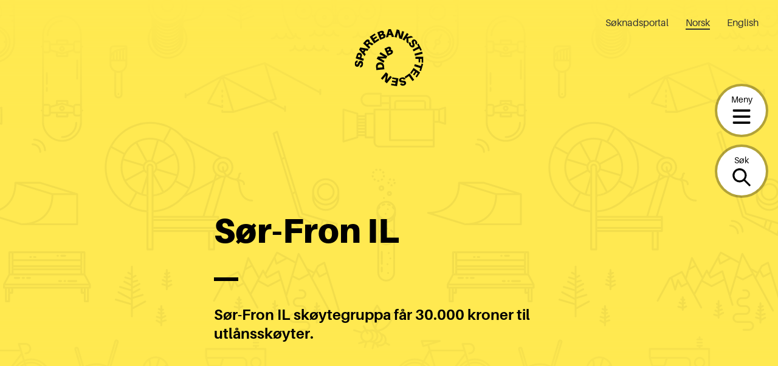

--- FILE ---
content_type: text/html; charset=UTF-8
request_url: https://sparebankstiftelsen.no/tildelinger/sor-fron-il/
body_size: 16442
content:
<!DOCTYPE html>
<html lang="nb-NO">
<head>
	<meta charset="UTF-8" />
	<meta name="viewport" content="width=device-width, initial-scale=1" />
	<meta name='robots' content='index, follow, max-image-preview:large, max-snippet:-1, max-video-preview:-1' />

	<!-- This site is optimized with the Yoast SEO plugin v20.5 - https://yoast.com/wordpress/plugins/seo/ -->
	<title>Sør-Fron IL | Sparebankstiftelsen</title>
	<link rel="canonical" href="https://sparebankstiftelsen.no/tildelinger/sor-fron-il/" />
	<meta property="og:locale" content="nb_NO" />
	<meta property="og:type" content="article" />
	<meta property="og:title" content="Sør-Fron IL | Sparebankstiftelsen" />
	<meta property="og:description" content="Sør-Fron IL skøytegruppa får 30.000 kroner til utlånsskøyter." />
	<meta property="og:url" content="https://sparebankstiftelsen.no/tildelinger/sor-fron-il/" />
	<meta property="og:site_name" content="Sparebankstiftelsen" />
	<meta name="twitter:card" content="summary_large_image" />
	<script type="application/ld+json" class="yoast-schema-graph">{"@context":"https://schema.org","@graph":[{"@type":"WebPage","@id":"https://sparebankstiftelsen.no/tildelinger/sor-fron-il/","url":"https://sparebankstiftelsen.no/tildelinger/sor-fron-il/","name":"Sør-Fron IL | Sparebankstiftelsen","isPartOf":{"@id":"https://sparebankstiftelsen.no/#website"},"datePublished":"2021-09-09T06:39:08+00:00","dateModified":"2021-09-09T06:39:08+00:00","breadcrumb":{"@id":"https://sparebankstiftelsen.no/tildelinger/sor-fron-il/#breadcrumb"},"inLanguage":"nb-NO","potentialAction":[{"@type":"ReadAction","target":["https://sparebankstiftelsen.no/tildelinger/sor-fron-il/"]}]},{"@type":"BreadcrumbList","@id":"https://sparebankstiftelsen.no/tildelinger/sor-fron-il/#breadcrumb","itemListElement":[{"@type":"ListItem","position":1,"name":"Home","item":"https://sparebankstiftelsen.no/"},{"@type":"ListItem","position":2,"name":"Tildelinger","item":"https://sparebankstiftelsen.no/tildelinger/"},{"@type":"ListItem","position":3,"name":"Sør-Fron IL"}]},{"@type":"WebSite","@id":"https://sparebankstiftelsen.no/#website","url":"https://sparebankstiftelsen.no/","name":"Sparebankstiftelsen","description":"","publisher":{"@id":"https://sparebankstiftelsen.no/#organization"},"inLanguage":"nb-NO"},{"@type":"Organization","@id":"https://sparebankstiftelsen.no/#organization","name":"Elverum folkehøgskole","url":"https://sparebankstiftelsen.no/","logo":{"@type":"ImageObject","inLanguage":"nb-NO","@id":"https://sparebankstiftelsen.no/#/schema/logo/image/","url":"","contentUrl":"","caption":"Elverum folkehøgskole"},"image":{"@id":"https://sparebankstiftelsen.no/#/schema/logo/image/"}}]}</script>
	<!-- / Yoast SEO plugin. -->


<link rel='dns-prefetch' href='//cc.cdn.civiccomputing.com' />
<link rel='stylesheet' id='wp-block-library-css' href='https://sparebankstiftelsen.no/wp-includes/css/dist/block-library/style.min.css?ver=6.2.6' type='text/css' media='all' />
<style id='wp-block-library-theme-inline-css' type='text/css'>
.wp-block-audio figcaption{color:#555;font-size:13px;text-align:center}.is-dark-theme .wp-block-audio figcaption{color:hsla(0,0%,100%,.65)}.wp-block-audio{margin:0 0 1em}.wp-block-code{border:1px solid #ccc;border-radius:4px;font-family:Menlo,Consolas,monaco,monospace;padding:.8em 1em}.wp-block-embed figcaption{color:#555;font-size:13px;text-align:center}.is-dark-theme .wp-block-embed figcaption{color:hsla(0,0%,100%,.65)}.wp-block-embed{margin:0 0 1em}.blocks-gallery-caption{color:#555;font-size:13px;text-align:center}.is-dark-theme .blocks-gallery-caption{color:hsla(0,0%,100%,.65)}.wp-block-image figcaption{color:#555;font-size:13px;text-align:center}.is-dark-theme .wp-block-image figcaption{color:hsla(0,0%,100%,.65)}.wp-block-image{margin:0 0 1em}.wp-block-pullquote{border-bottom:4px solid;border-top:4px solid;color:currentColor;margin-bottom:1.75em}.wp-block-pullquote cite,.wp-block-pullquote footer,.wp-block-pullquote__citation{color:currentColor;font-size:.8125em;font-style:normal;text-transform:uppercase}.wp-block-quote{border-left:.25em solid;margin:0 0 1.75em;padding-left:1em}.wp-block-quote cite,.wp-block-quote footer{color:currentColor;font-size:.8125em;font-style:normal;position:relative}.wp-block-quote.has-text-align-right{border-left:none;border-right:.25em solid;padding-left:0;padding-right:1em}.wp-block-quote.has-text-align-center{border:none;padding-left:0}.wp-block-quote.is-large,.wp-block-quote.is-style-large,.wp-block-quote.is-style-plain{border:none}.wp-block-search .wp-block-search__label{font-weight:700}.wp-block-search__button{border:1px solid #ccc;padding:.375em .625em}:where(.wp-block-group.has-background){padding:1.25em 2.375em}.wp-block-separator.has-css-opacity{opacity:.4}.wp-block-separator{border:none;border-bottom:2px solid;margin-left:auto;margin-right:auto}.wp-block-separator.has-alpha-channel-opacity{opacity:1}.wp-block-separator:not(.is-style-wide):not(.is-style-dots){width:100px}.wp-block-separator.has-background:not(.is-style-dots){border-bottom:none;height:1px}.wp-block-separator.has-background:not(.is-style-wide):not(.is-style-dots){height:2px}.wp-block-table{margin:0 0 1em}.wp-block-table td,.wp-block-table th{word-break:normal}.wp-block-table figcaption{color:#555;font-size:13px;text-align:center}.is-dark-theme .wp-block-table figcaption{color:hsla(0,0%,100%,.65)}.wp-block-video figcaption{color:#555;font-size:13px;text-align:center}.is-dark-theme .wp-block-video figcaption{color:hsla(0,0%,100%,.65)}.wp-block-video{margin:0 0 1em}.wp-block-template-part.has-background{margin-bottom:0;margin-top:0;padding:1.25em 2.375em}
</style>
<link rel='stylesheet' id='spare-blocks-css' href='https://sparebankstiftelsen.no/content/mu-plugins/spare-block-library/build/style.css?ver=1765535357' type='text/css' media='all' />
<link rel='stylesheet' id='teft-accordion-css' href='https://sparebankstiftelsen.no/content/plugins/teft-accordion/build/style.css?ver=1765535357' type='text/css' media='all' />
<style id='teft-gallery-style-inline-css' type='text/css'>
.teft-gallery-grid {
	display: -ms-grid;
	display: grid;
	grid-gap: 1em;
	-ms-grid-rows: 1fr;
	-ms-grid-columns: 1fr;
	    grid-template: 1fr / 1fr;
	list-style: none;
	margin: 0;
	padding: 0
}

.columns-2 .teft-gallery-grid {
		-ms-grid-rows: 1fr;
		-ms-grid-columns: 1fr 1em 1fr;
		    grid-template: 1fr / 1fr 1fr
}

.columns-3 .teft-gallery-grid {
		-ms-grid-rows: 1fr;
		-ms-grid-columns: 1fr 1em 1fr 1em 1fr;
		    grid-template: 1fr / 1fr 1fr 1fr
}

.columns-4 .teft-gallery-grid {
		-ms-grid-rows: 1fr;
		-ms-grid-columns: 1fr 1em 1fr 1em 1fr 1em 1fr;
		    grid-template: 1fr / 1fr 1fr 1fr 1fr
}

.teft-gallery-grid a {
		color: inherit;
		display: flex;
		position: relative;
		text-decoration: none;
	}

.teft-gallery-grid img {
		height: auto;
		vertical-align: bottom;
		width: 100%;
	}

.teft-gallery-grid figure {
		align-items: flex-end;
		display: flex;
		height: 100%;
		justify-content: flex-start;
		margin: 0;
	}

.teft-gallery-figcaptions {
	margin-top: 1em;
}

.columns-2 .teft-gallery-item:first-child {
		-ms-grid-column: 1;
		-ms-grid-column-span: 2;
		grid-column: 1 / span 2
}

.columns-3 .teft-gallery-item:first-child {
		-ms-grid-column: 1;
		-ms-grid-column-span: 3;
		grid-column: 1 / span 3
}

.columns-4 .teft-gallery-item:first-child {
		-ms-grid-column: 1;
		-ms-grid-column-span: 4;
		grid-column: 1 / span 4
}

.teft-gallery-image-number,
.teft-gallery-more {
	align-items: center;
	background-color: rgba(255, 255, 255, 0.5);
	bottom: 0.5rem;
	display: flex;
	font-size: 0.75rem;
	font-weight: 600;
	height: 1.5rem;
	justify-content: center;
	left: 0.5rem;
	position: absolute;
	width: 1.5rem;
}

.teft-gallery-more {
	left: auto;
	padding: 0 0.5rem;
	right: 0.5rem;
	width: auto;
}

.teft-gallery-item.is-hidden {
	display: none;
}

.is-style-grid .teft-gallery-item:first-child {
	-ms-grid-column: 1;
	grid-column: 1 / 1;
}

.is-cropped .teft-gallery-grid a,
	.is-cropped .teft-gallery-grid img {
		flex: 1;
		height: 100%;
	}

.is-cropped .teft-gallery-grid img {
		-o-object-fit: cover;
		   object-fit: cover;
	}

</style>
<style id='teft-ingress-style-inline-css' type='text/css'>
/**
 * Internal dependencies
 */
/* @define teft-ingress */
:root {
	--teft-ingress-font-size: 1.4em;
}
.teft-ingress {
	font-size: var(--teft-ingress-font-size);
}
.teft-ingress p {
	margin: 0;
}
.teft-ingress .has-text-align-left {
	text-align: left;
}
.teft-ingress .has-text-align-right {
	text-align: right;
}
.teft-ingress .has-text-align-center {
	text-align: center;
}

</style>
<link rel='stylesheet' id='sparebankstiftelsen-numbered-sections-frontend-style-css' href='https://sparebankstiftelsen.no/content/plugins/sparebankstiftelsen-numbered-sections/build/style.css?ver=1765535357' type='text/css' media='all' />
<link rel='stylesheet' id='sparebankstiftelsen-photocredit-frontend-style-css' href='https://sparebankstiftelsen.no/content/plugins/sparebankstiftelsen-photocredit/build/style.css?ver=1765535357' type='text/css' media='all' />
<link rel='stylesheet' id='teft-banner-css' href='https://sparebankstiftelsen.no/content/plugins/teft-banner/build/style.css?ver=1628689342' type='text/css' media='all' />
<link rel='stylesheet' id='teft-newsletter-block-style-css' href='https://sparebankstiftelsen.no/content/plugins/teft-newsletter/build/style.css?ver=1625655664' type='text/css' media='all' />
<style id='t2-featured-single-post-style-inline-css' type='text/css'>
.t2-featured-content{background:var(--wp--preset--color--background,#fff);color:var(--wp--preset--color--foreground,#000);position:relative}.t2-featured-content a{color:inherit;text-decoration:none;z-index:1}.t2-featured-content a.t2-post-link:before{content:"";display:flex;height:100%;left:0;position:absolute;top:0;width:100%;z-index:0}.t2-featured-content img{max-width:100%;vertical-align:bottom}.t2-featured-content:focus{outline:1px auto highlight;outline:1px auto -webkit-focus-ring-color}
</style>
<style id='t2-featured-content-layout-style-inline-css' type='text/css'>
:where(body){--t2-featured-content-layout-spacing-gap:var(--wp--custom--t-2-featured-content-layout--spacing--gap,1rem);--t2-featured-content-layout-spacing-row-gap:var(--wp--custom--t-2-featured-content-layout--spacing--row-gap,var(--t2-featured-content-layout-spacing-gap));--t2-featured-content-layout-spacing-column-gap:var(--wp--custom--t-2-featured-content-layout--spacing--column-gap,var(--t2-featured-content-layout-spacing-gap));--t2-featured-content-layout-spacing-margin:var(--wp--custom--t-2-featured-content-layout--spacing--margin,1.75em 0)}:where(.t2-featured-content-layout){margin-block:var(--t2-featured-content-layout-spacing-margin)}.t2-featured-content-layout{display:grid;gap:var(--t2-featured-content-layout-spacing-row-gap) var(--t2-featured-content-layout-spacing-column-gap);grid-auto-flow:dense;grid-template-columns:repeat(auto-fill,minmax(calc(50% - var(--t2-featured-content-layout-spacing-column-gap)),1fr))}@media (min-width:700px){.t2-featured-content-layout{grid-template-columns:repeat(auto-fill,minmax(calc(8.33333% - var(--t2-featured-content-layout-spacing-column-gap)),1fr))}}.t2-featured-content-layout.has-background{padding:2rem}.t2-featured-content-layout>*{grid-column:span 2}@media (min-width:700px){.t2-featured-content-layout>*{grid-column:span 4}.t2-featured-content-layout-col-3{grid-column:span 3}.t2-featured-content-layout-col-6{grid-column:span 6}.t2-featured-content-layout-col-8{grid-column:span 8}.t2-featured-content-layout-col-12{grid-column:span 12}}.t2-featured-content-layout-row-2{grid-row:span 2}.t2-featured-content-layout-row-3{grid-row:span 3}.t2-featured-content-layout-row-4{grid-row:span 4}
</style>
<style id='t2-post-excerpt-style-inline-css' type='text/css'>
.t2-post-excerpt p{margin:0}
</style>
<style id='t2-post-featured-image-style-inline-css' type='text/css'>
.t2-post-featured-image{margin:0 0 1rem}.t2-post-featured-image img,.t2-post-featured-image__fallback{height:100%;object-fit:cover;object-position:var(--t2-focal-point,center center);width:100%}.t2-post-featured-image__fallback{align-items:center;background:var(--t2-fallback-background,#96969640);display:flex;font-size:3em;justify-content:center}.t2-post-featured-image.has-image-ratio-16-9{aspect-ratio:16/9}.t2-post-featured-image.has-image-ratio-4-3{aspect-ratio:4/3}.t2-post-featured-image.has-image-ratio-1-1{aspect-ratio:1/1}.t2-post-featured-image.has-image-ratio-3-2{aspect-ratio:3/2}
</style>
<style id='t2-post-link-style-inline-css' type='text/css'>
.t2-post-link{width:100%}.t2-featured-single-post.has-background .t2-post-link{padding-bottom:1rem}.t2-featured-single-post.has-background .t2-post-link>.wp-block-group:first-child{padding-top:1rem}
</style>
<style id='t2-post-title-style-inline-css' type='text/css'>
.t2-post-title{margin:0}.t2-featured-single-post.has-background .t2-post-title{padding:0 1rem}
</style>
<link rel='stylesheet' id='teft-cards-css' href='https://sparebankstiftelsen.no/content/plugins/teft-cards/build/style.css?ver=1647442332' type='text/css' media='all' />
<link rel='stylesheet' id='classic-theme-styles-css' href='https://sparebankstiftelsen.no/wp-includes/css/classic-themes.min.css?ver=6.2.6' type='text/css' media='all' />
<style id='global-styles-inline-css' type='text/css'>
body{--wp--preset--color--black: #000;--wp--preset--color--cyan-bluish-gray: #abb8c3;--wp--preset--color--white: #fff;--wp--preset--color--pale-pink: #f78da7;--wp--preset--color--vivid-red: #cf2e2e;--wp--preset--color--luminous-vivid-orange: #ff6900;--wp--preset--color--luminous-vivid-amber: #fcb900;--wp--preset--color--light-green-cyan: #7bdcb5;--wp--preset--color--vivid-green-cyan: #00d084;--wp--preset--color--pale-cyan-blue: #8ed1fc;--wp--preset--color--vivid-cyan-blue: #0693e3;--wp--preset--color--vivid-purple: #9b51e0;--wp--preset--color--beige: #f2eee9;--wp--preset--color--blue: #66a2e7;--wp--preset--color--turquoise: #5bc5c5;--wp--preset--color--green: #9ae5a3;--wp--preset--color--yellow: #ffe951;--wp--preset--color--red: #ff474a;--wp--preset--gradient--vivid-cyan-blue-to-vivid-purple: linear-gradient(135deg,rgba(6,147,227,1) 0%,rgb(155,81,224) 100%);--wp--preset--gradient--light-green-cyan-to-vivid-green-cyan: linear-gradient(135deg,rgb(122,220,180) 0%,rgb(0,208,130) 100%);--wp--preset--gradient--luminous-vivid-amber-to-luminous-vivid-orange: linear-gradient(135deg,rgba(252,185,0,1) 0%,rgba(255,105,0,1) 100%);--wp--preset--gradient--luminous-vivid-orange-to-vivid-red: linear-gradient(135deg,rgba(255,105,0,1) 0%,rgb(207,46,46) 100%);--wp--preset--gradient--very-light-gray-to-cyan-bluish-gray: linear-gradient(135deg,rgb(238,238,238) 0%,rgb(169,184,195) 100%);--wp--preset--gradient--cool-to-warm-spectrum: linear-gradient(135deg,rgb(74,234,220) 0%,rgb(151,120,209) 20%,rgb(207,42,186) 40%,rgb(238,44,130) 60%,rgb(251,105,98) 80%,rgb(254,248,76) 100%);--wp--preset--gradient--blush-light-purple: linear-gradient(135deg,rgb(255,206,236) 0%,rgb(152,150,240) 100%);--wp--preset--gradient--blush-bordeaux: linear-gradient(135deg,rgb(254,205,165) 0%,rgb(254,45,45) 50%,rgb(107,0,62) 100%);--wp--preset--gradient--luminous-dusk: linear-gradient(135deg,rgb(255,203,112) 0%,rgb(199,81,192) 50%,rgb(65,88,208) 100%);--wp--preset--gradient--pale-ocean: linear-gradient(135deg,rgb(255,245,203) 0%,rgb(182,227,212) 50%,rgb(51,167,181) 100%);--wp--preset--gradient--electric-grass: linear-gradient(135deg,rgb(202,248,128) 0%,rgb(113,206,126) 100%);--wp--preset--gradient--midnight: linear-gradient(135deg,rgb(2,3,129) 0%,rgb(40,116,252) 100%);--wp--preset--duotone--dark-grayscale: url('#wp-duotone-dark-grayscale');--wp--preset--duotone--grayscale: url('#wp-duotone-grayscale');--wp--preset--duotone--purple-yellow: url('#wp-duotone-purple-yellow');--wp--preset--duotone--blue-red: url('#wp-duotone-blue-red');--wp--preset--duotone--midnight: url('#wp-duotone-midnight');--wp--preset--duotone--magenta-yellow: url('#wp-duotone-magenta-yellow');--wp--preset--duotone--purple-green: url('#wp-duotone-purple-green');--wp--preset--duotone--blue-orange: url('#wp-duotone-blue-orange');--wp--preset--font-size--small: 13px;--wp--preset--font-size--medium: 20px;--wp--preset--font-size--large: 36px;--wp--preset--font-size--x-large: 42px;--wp--preset--spacing--20: 0.44rem;--wp--preset--spacing--30: 0.67rem;--wp--preset--spacing--40: 1rem;--wp--preset--spacing--50: 1.5rem;--wp--preset--spacing--60: 2.25rem;--wp--preset--spacing--70: 3.38rem;--wp--preset--spacing--80: 5.06rem;--wp--preset--shadow--natural: 6px 6px 9px rgba(0, 0, 0, 0.2);--wp--preset--shadow--deep: 12px 12px 50px rgba(0, 0, 0, 0.4);--wp--preset--shadow--sharp: 6px 6px 0px rgba(0, 0, 0, 0.2);--wp--preset--shadow--outlined: 6px 6px 0px -3px rgba(255, 255, 255, 1), 6px 6px rgba(0, 0, 0, 1);--wp--preset--shadow--crisp: 6px 6px 0px rgba(0, 0, 0, 1);}:where(.is-layout-flex){gap: 0.5em;}body .is-layout-flow > .alignleft{float: left;margin-inline-start: 0;margin-inline-end: 2em;}body .is-layout-flow > .alignright{float: right;margin-inline-start: 2em;margin-inline-end: 0;}body .is-layout-flow > .aligncenter{margin-left: auto !important;margin-right: auto !important;}body .is-layout-constrained > .alignleft{float: left;margin-inline-start: 0;margin-inline-end: 2em;}body .is-layout-constrained > .alignright{float: right;margin-inline-start: 2em;margin-inline-end: 0;}body .is-layout-constrained > .aligncenter{margin-left: auto !important;margin-right: auto !important;}body .is-layout-constrained > :where(:not(.alignleft):not(.alignright):not(.alignfull)){max-width: var(--wp--style--global--content-size);margin-left: auto !important;margin-right: auto !important;}body .is-layout-constrained > .alignwide{max-width: var(--wp--style--global--wide-size);}body .is-layout-flex{display: flex;}body .is-layout-flex{flex-wrap: wrap;align-items: center;}body .is-layout-flex > *{margin: 0;}:where(.wp-block-columns.is-layout-flex){gap: 2em;}.has-black-color{color: var(--wp--preset--color--black) !important;}.has-cyan-bluish-gray-color{color: var(--wp--preset--color--cyan-bluish-gray) !important;}.has-white-color{color: var(--wp--preset--color--white) !important;}.has-pale-pink-color{color: var(--wp--preset--color--pale-pink) !important;}.has-vivid-red-color{color: var(--wp--preset--color--vivid-red) !important;}.has-luminous-vivid-orange-color{color: var(--wp--preset--color--luminous-vivid-orange) !important;}.has-luminous-vivid-amber-color{color: var(--wp--preset--color--luminous-vivid-amber) !important;}.has-light-green-cyan-color{color: var(--wp--preset--color--light-green-cyan) !important;}.has-vivid-green-cyan-color{color: var(--wp--preset--color--vivid-green-cyan) !important;}.has-pale-cyan-blue-color{color: var(--wp--preset--color--pale-cyan-blue) !important;}.has-vivid-cyan-blue-color{color: var(--wp--preset--color--vivid-cyan-blue) !important;}.has-vivid-purple-color{color: var(--wp--preset--color--vivid-purple) !important;}.has-black-background-color{background-color: var(--wp--preset--color--black) !important;}.has-cyan-bluish-gray-background-color{background-color: var(--wp--preset--color--cyan-bluish-gray) !important;}.has-white-background-color{background-color: var(--wp--preset--color--white) !important;}.has-pale-pink-background-color{background-color: var(--wp--preset--color--pale-pink) !important;}.has-vivid-red-background-color{background-color: var(--wp--preset--color--vivid-red) !important;}.has-luminous-vivid-orange-background-color{background-color: var(--wp--preset--color--luminous-vivid-orange) !important;}.has-luminous-vivid-amber-background-color{background-color: var(--wp--preset--color--luminous-vivid-amber) !important;}.has-light-green-cyan-background-color{background-color: var(--wp--preset--color--light-green-cyan) !important;}.has-vivid-green-cyan-background-color{background-color: var(--wp--preset--color--vivid-green-cyan) !important;}.has-pale-cyan-blue-background-color{background-color: var(--wp--preset--color--pale-cyan-blue) !important;}.has-vivid-cyan-blue-background-color{background-color: var(--wp--preset--color--vivid-cyan-blue) !important;}.has-vivid-purple-background-color{background-color: var(--wp--preset--color--vivid-purple) !important;}.has-black-border-color{border-color: var(--wp--preset--color--black) !important;}.has-cyan-bluish-gray-border-color{border-color: var(--wp--preset--color--cyan-bluish-gray) !important;}.has-white-border-color{border-color: var(--wp--preset--color--white) !important;}.has-pale-pink-border-color{border-color: var(--wp--preset--color--pale-pink) !important;}.has-vivid-red-border-color{border-color: var(--wp--preset--color--vivid-red) !important;}.has-luminous-vivid-orange-border-color{border-color: var(--wp--preset--color--luminous-vivid-orange) !important;}.has-luminous-vivid-amber-border-color{border-color: var(--wp--preset--color--luminous-vivid-amber) !important;}.has-light-green-cyan-border-color{border-color: var(--wp--preset--color--light-green-cyan) !important;}.has-vivid-green-cyan-border-color{border-color: var(--wp--preset--color--vivid-green-cyan) !important;}.has-pale-cyan-blue-border-color{border-color: var(--wp--preset--color--pale-cyan-blue) !important;}.has-vivid-cyan-blue-border-color{border-color: var(--wp--preset--color--vivid-cyan-blue) !important;}.has-vivid-purple-border-color{border-color: var(--wp--preset--color--vivid-purple) !important;}.has-vivid-cyan-blue-to-vivid-purple-gradient-background{background: var(--wp--preset--gradient--vivid-cyan-blue-to-vivid-purple) !important;}.has-light-green-cyan-to-vivid-green-cyan-gradient-background{background: var(--wp--preset--gradient--light-green-cyan-to-vivid-green-cyan) !important;}.has-luminous-vivid-amber-to-luminous-vivid-orange-gradient-background{background: var(--wp--preset--gradient--luminous-vivid-amber-to-luminous-vivid-orange) !important;}.has-luminous-vivid-orange-to-vivid-red-gradient-background{background: var(--wp--preset--gradient--luminous-vivid-orange-to-vivid-red) !important;}.has-very-light-gray-to-cyan-bluish-gray-gradient-background{background: var(--wp--preset--gradient--very-light-gray-to-cyan-bluish-gray) !important;}.has-cool-to-warm-spectrum-gradient-background{background: var(--wp--preset--gradient--cool-to-warm-spectrum) !important;}.has-blush-light-purple-gradient-background{background: var(--wp--preset--gradient--blush-light-purple) !important;}.has-blush-bordeaux-gradient-background{background: var(--wp--preset--gradient--blush-bordeaux) !important;}.has-luminous-dusk-gradient-background{background: var(--wp--preset--gradient--luminous-dusk) !important;}.has-pale-ocean-gradient-background{background: var(--wp--preset--gradient--pale-ocean) !important;}.has-electric-grass-gradient-background{background: var(--wp--preset--gradient--electric-grass) !important;}.has-midnight-gradient-background{background: var(--wp--preset--gradient--midnight) !important;}.has-small-font-size{font-size: var(--wp--preset--font-size--small) !important;}.has-medium-font-size{font-size: var(--wp--preset--font-size--medium) !important;}.has-large-font-size{font-size: var(--wp--preset--font-size--large) !important;}.has-x-large-font-size{font-size: var(--wp--preset--font-size--x-large) !important;}
.wp-block-navigation a:where(:not(.wp-element-button)){color: inherit;}
:where(.wp-block-columns.is-layout-flex){gap: 2em;}
.wp-block-pullquote{font-size: 1.5em;line-height: 1.6;}
</style>
<link rel='stylesheet' id='spar-cc-style-css' href='https://sparebankstiftelsen.no/content/mu-plugins/cookie-control/src/cc.css?ver=1765535300' type='text/css' media='all' />
<link rel='stylesheet' id='teft-css' href='https://sparebankstiftelsen.no/content/themes/sparebankstiftelsen-theme/build/style.css?ver=1765535357' type='text/css' media='all' />
<link rel="https://api.w.org/" href="https://sparebankstiftelsen.no/wp-json/" /><link rel="alternate" type="application/json" href="https://sparebankstiftelsen.no/wp-json/wp/v2/grants/39398" /><link rel="alternate" type="application/json+oembed" href="https://sparebankstiftelsen.no/wp-json/oembed/1.0/embed?url=https%3A%2F%2Fsparebankstiftelsen.no%2Ftildelinger%2Fsor-fron-il%2F" />
<link rel="alternate" type="text/xml+oembed" href="https://sparebankstiftelsen.no/wp-json/oembed/1.0/embed?url=https%3A%2F%2Fsparebankstiftelsen.no%2Ftildelinger%2Fsor-fron-il%2F&#038;format=xml" />
<script>
var _paq = window._paq = window._paq || [];
 /* tracker methods like "setCustomDimension" should be called before "trackPageView" */
 _paq.push(['trackPageView']);
 _paq.push(['enableLinkTracking']);
 (function() {
   var u="https://sparebankstiftelsen.matomo.cloud/";
   _paq.push(['setTrackerUrl', u+'matomo.php']);
   _paq.push(['setSiteId', '1']);
   var d=document, g=d.createElement('script'), s=d.getElementsByTagName('script')[0];
   g.async=true; g.src='//cdn.matomo.cloud/sparebankstiftelsen.matomo.cloud/matomo.js'; s.parentNode.insertBefore(g,s);
 })();
</script><link rel="icon" href="https://sparebankstiftelsen.no/content/uploads/2021/11/micro-logo_60x60.png" sizes="32x32" />
<link rel="icon" href="https://sparebankstiftelsen.no/content/uploads/2021/11/micro-logo_60x60.png" sizes="192x192" />
<link rel="apple-touch-icon" href="https://sparebankstiftelsen.no/content/uploads/2021/11/micro-logo_60x60.png" />
<meta name="msapplication-TileImage" content="https://sparebankstiftelsen.no/content/uploads/2021/11/micro-logo_60x60.png" />
</head>
<body class="grants-template-default single single-grants postid-39398 wp-embed-responsive">
<svg xmlns="http://www.w3.org/2000/svg" viewBox="0 0 0 0" width="0" height="0" focusable="false" role="none" style="visibility: hidden; position: absolute; left: -9999px; overflow: hidden;" ><defs><filter id="wp-duotone-dark-grayscale"><feColorMatrix color-interpolation-filters="sRGB" type="matrix" values=" .299 .587 .114 0 0 .299 .587 .114 0 0 .299 .587 .114 0 0 .299 .587 .114 0 0 " /><feComponentTransfer color-interpolation-filters="sRGB" ><feFuncR type="table" tableValues="0 0.49803921568627" /><feFuncG type="table" tableValues="0 0.49803921568627" /><feFuncB type="table" tableValues="0 0.49803921568627" /><feFuncA type="table" tableValues="1 1" /></feComponentTransfer><feComposite in2="SourceGraphic" operator="in" /></filter></defs></svg><svg xmlns="http://www.w3.org/2000/svg" viewBox="0 0 0 0" width="0" height="0" focusable="false" role="none" style="visibility: hidden; position: absolute; left: -9999px; overflow: hidden;" ><defs><filter id="wp-duotone-grayscale"><feColorMatrix color-interpolation-filters="sRGB" type="matrix" values=" .299 .587 .114 0 0 .299 .587 .114 0 0 .299 .587 .114 0 0 .299 .587 .114 0 0 " /><feComponentTransfer color-interpolation-filters="sRGB" ><feFuncR type="table" tableValues="0 1" /><feFuncG type="table" tableValues="0 1" /><feFuncB type="table" tableValues="0 1" /><feFuncA type="table" tableValues="1 1" /></feComponentTransfer><feComposite in2="SourceGraphic" operator="in" /></filter></defs></svg><svg xmlns="http://www.w3.org/2000/svg" viewBox="0 0 0 0" width="0" height="0" focusable="false" role="none" style="visibility: hidden; position: absolute; left: -9999px; overflow: hidden;" ><defs><filter id="wp-duotone-purple-yellow"><feColorMatrix color-interpolation-filters="sRGB" type="matrix" values=" .299 .587 .114 0 0 .299 .587 .114 0 0 .299 .587 .114 0 0 .299 .587 .114 0 0 " /><feComponentTransfer color-interpolation-filters="sRGB" ><feFuncR type="table" tableValues="0.54901960784314 0.98823529411765" /><feFuncG type="table" tableValues="0 1" /><feFuncB type="table" tableValues="0.71764705882353 0.25490196078431" /><feFuncA type="table" tableValues="1 1" /></feComponentTransfer><feComposite in2="SourceGraphic" operator="in" /></filter></defs></svg><svg xmlns="http://www.w3.org/2000/svg" viewBox="0 0 0 0" width="0" height="0" focusable="false" role="none" style="visibility: hidden; position: absolute; left: -9999px; overflow: hidden;" ><defs><filter id="wp-duotone-blue-red"><feColorMatrix color-interpolation-filters="sRGB" type="matrix" values=" .299 .587 .114 0 0 .299 .587 .114 0 0 .299 .587 .114 0 0 .299 .587 .114 0 0 " /><feComponentTransfer color-interpolation-filters="sRGB" ><feFuncR type="table" tableValues="0 1" /><feFuncG type="table" tableValues="0 0.27843137254902" /><feFuncB type="table" tableValues="0.5921568627451 0.27843137254902" /><feFuncA type="table" tableValues="1 1" /></feComponentTransfer><feComposite in2="SourceGraphic" operator="in" /></filter></defs></svg><svg xmlns="http://www.w3.org/2000/svg" viewBox="0 0 0 0" width="0" height="0" focusable="false" role="none" style="visibility: hidden; position: absolute; left: -9999px; overflow: hidden;" ><defs><filter id="wp-duotone-midnight"><feColorMatrix color-interpolation-filters="sRGB" type="matrix" values=" .299 .587 .114 0 0 .299 .587 .114 0 0 .299 .587 .114 0 0 .299 .587 .114 0 0 " /><feComponentTransfer color-interpolation-filters="sRGB" ><feFuncR type="table" tableValues="0 0" /><feFuncG type="table" tableValues="0 0.64705882352941" /><feFuncB type="table" tableValues="0 1" /><feFuncA type="table" tableValues="1 1" /></feComponentTransfer><feComposite in2="SourceGraphic" operator="in" /></filter></defs></svg><svg xmlns="http://www.w3.org/2000/svg" viewBox="0 0 0 0" width="0" height="0" focusable="false" role="none" style="visibility: hidden; position: absolute; left: -9999px; overflow: hidden;" ><defs><filter id="wp-duotone-magenta-yellow"><feColorMatrix color-interpolation-filters="sRGB" type="matrix" values=" .299 .587 .114 0 0 .299 .587 .114 0 0 .299 .587 .114 0 0 .299 .587 .114 0 0 " /><feComponentTransfer color-interpolation-filters="sRGB" ><feFuncR type="table" tableValues="0.78039215686275 1" /><feFuncG type="table" tableValues="0 0.94901960784314" /><feFuncB type="table" tableValues="0.35294117647059 0.47058823529412" /><feFuncA type="table" tableValues="1 1" /></feComponentTransfer><feComposite in2="SourceGraphic" operator="in" /></filter></defs></svg><svg xmlns="http://www.w3.org/2000/svg" viewBox="0 0 0 0" width="0" height="0" focusable="false" role="none" style="visibility: hidden; position: absolute; left: -9999px; overflow: hidden;" ><defs><filter id="wp-duotone-purple-green"><feColorMatrix color-interpolation-filters="sRGB" type="matrix" values=" .299 .587 .114 0 0 .299 .587 .114 0 0 .299 .587 .114 0 0 .299 .587 .114 0 0 " /><feComponentTransfer color-interpolation-filters="sRGB" ><feFuncR type="table" tableValues="0.65098039215686 0.40392156862745" /><feFuncG type="table" tableValues="0 1" /><feFuncB type="table" tableValues="0.44705882352941 0.4" /><feFuncA type="table" tableValues="1 1" /></feComponentTransfer><feComposite in2="SourceGraphic" operator="in" /></filter></defs></svg><svg xmlns="http://www.w3.org/2000/svg" viewBox="0 0 0 0" width="0" height="0" focusable="false" role="none" style="visibility: hidden; position: absolute; left: -9999px; overflow: hidden;" ><defs><filter id="wp-duotone-blue-orange"><feColorMatrix color-interpolation-filters="sRGB" type="matrix" values=" .299 .587 .114 0 0 .299 .587 .114 0 0 .299 .587 .114 0 0 .299 .587 .114 0 0 " /><feComponentTransfer color-interpolation-filters="sRGB" ><feFuncR type="table" tableValues="0.098039215686275 1" /><feFuncG type="table" tableValues="0 0.66274509803922" /><feFuncB type="table" tableValues="0.84705882352941 0.41960784313725" /><feFuncA type="table" tableValues="1 1" /></feComponentTransfer><feComposite in2="SourceGraphic" operator="in" /></filter></defs></svg>
<div class="site hfeed">

	
	<header id="masthead" class="site-header">
		<div class="site-container"><div class="site-header--topnav">
			<a href="https://soknad.sparebankstiftelsen.no/#login">Søknadsportal</a>
			<a href="/" class="current">Norsk</a>
	<a href="/en" class="">English</a>
</div>
<div class="site-header--branding">
	<a href="https://sparebankstiftelsen.no/"><svg width="114" height="94" viewBox="0 0 114 94" fill="none" xmlns="http://www.w3.org/2000/svg">
<g clip-path="url(#clip0)">
<path d="M5.46441 51.7249L5.13352 55.0406C3.97539 55.0406 3.31361 55.5379 3.14816 56.6984C2.98271 57.5273 3.31361 58.0247 4.14084 58.1905C4.96807 58.3563 5.62986 57.6931 6.29165 55.7037C7.28432 52.8854 8.93879 51.8907 10.9241 52.2222C13.5713 52.5538 14.564 55.2064 14.2331 57.8589C13.9022 61.1746 12.2477 63.164 9.26968 63.164L9.60058 59.8483C10.9241 59.6825 11.4205 58.8536 11.5859 57.8589C11.7514 56.8642 11.255 56.2011 10.5933 56.0353C9.93147 56.0353 9.26968 56.3668 8.77334 57.8589C7.78066 60.6772 6.62254 62.3351 3.97539 62.0035C1.49369 61.672 0.335569 59.1852 0.666462 56.6984C0.997355 52.8854 2.98271 51.7249 5.46441 51.7249Z" fill="black"/>
<path d="M9.59951 39.1252C12.0812 39.9541 12.743 41.9436 12.4121 43.933C12.2467 44.5961 12.0812 45.0935 11.9158 45.9224L11.4194 47.4145L15.721 48.9065L14.5629 52.2222L2.15442 48.0776L3.80888 43.1041C4.13978 42.2751 4.30522 41.7778 4.47067 41.1146C5.2979 39.4568 7.11782 38.2963 9.59951 39.1252ZM8.44139 42.4409C7.44871 42.1093 6.78692 42.4409 6.45603 43.2698C6.29058 43.4356 6.29058 43.7672 6.12514 44.0988L5.6288 45.425L8.93773 46.4198L9.43407 45.0935C9.59951 44.7619 9.59951 44.4303 9.76496 44.2646C9.76496 43.4356 9.43407 42.7725 8.44139 42.4409Z" fill="black"/>
<path d="M16.2174 38.6279L18.6991 41.2804L16.8792 44.4303L7.77966 33.8201L9.76502 30.1728L23.4971 32.4938L21.6772 35.8095L18.2028 35.1464L16.2174 38.6279ZM14.2321 36.6384L15.3902 34.4832L11.254 33.4885L14.2321 36.6384Z" fill="black"/>
<path d="M31.604 24.2046L29.1223 26.8571C28.2951 26.3598 27.6333 26.0282 26.8061 25.5309C25.6479 24.7019 24.6553 24.5362 23.9935 25.0335C23.6626 25.3651 23.4971 25.5309 23.1663 25.8624L22.6699 26.3598L26.3097 29.8413L23.9935 32.328L14.3976 23.3757L17.872 19.5626C18.3683 18.8995 18.8646 18.5679 19.361 18.0705C20.85 16.9101 22.6699 16.2469 24.3244 17.9048C25.4825 19.0653 25.6479 20.3915 24.8207 22.0494C26.1443 21.3862 27.137 21.7178 28.4605 22.7125C29.9496 23.5414 30.7768 24.0388 31.604 24.2046ZM21.8427 23.873C22.0081 23.5414 22.339 23.3757 22.5045 23.2099C23.0008 22.5467 23.3317 21.7178 22.5045 21.0547C21.6772 20.2258 21.0154 20.5573 20.3537 21.2205C20.1882 21.3862 20.0228 21.552 19.6919 21.8836L18.6992 22.7125L20.85 24.7019L21.8427 23.873Z" fill="black"/>
<path d="M41.0344 18.0705L32.5967 23.7072L25.317 12.5996L33.5893 7.12875L35.0784 9.28395L29.7841 12.7654L31.1076 14.9206L36.071 11.6049L37.5601 13.7601L32.5967 17.0758L34.0857 19.231L39.5454 15.5838L41.0344 18.0705Z" fill="black"/>
<path d="M51.1266 9.94709C51.9539 12.2681 50.6303 14.0917 48.9758 14.9206C48.314 15.2522 47.9832 15.418 47.1559 15.7496L42.358 17.5732L37.7255 5.30512L42.6889 3.3157C43.3506 2.98413 43.6815 2.98413 44.3433 2.81834C46.4941 2.32099 48.1486 3.14991 48.6449 4.80776C49.1413 5.96826 48.8104 6.96297 47.8177 7.95768C49.4722 7.62611 50.4648 8.45503 51.1266 9.94709ZM42.6889 8.7866L44.1779 8.28924C44.5088 8.12346 44.6742 8.12346 45.0051 7.95768C45.5015 7.62611 45.8323 7.12875 45.5015 6.46561C45.1706 5.80247 44.6742 5.63669 44.1779 5.63669C44.0124 5.63669 43.6815 5.80247 43.3506 5.96826L41.8616 6.46561L42.6889 8.7866ZM47.6523 11.1076C47.3214 10.2787 46.6596 10.1129 45.9978 10.2787C45.8323 10.2787 45.5015 10.4444 45.1706 10.6102L43.5161 11.2734L44.5088 13.9259L46.1632 13.2628C46.4941 13.097 46.6596 13.097 46.9905 12.9312C47.6523 12.5997 47.9831 11.7707 47.6523 11.1076Z" fill="black"/>
<path d="M56.4209 9.94709L55.5937 13.2628L51.9539 13.5944L55.9246 0.165785L60.0607 0L65.5205 12.7654L61.7152 12.9312L60.3916 9.61552L56.4209 9.94709ZM57.0827 7.29453L59.5644 7.12875L58.0754 3.14991L57.0827 7.29453Z" fill="black"/>
<path d="M73.9582 15.2522L71.8074 5.63668C71.4765 6.96296 71.1456 8.12346 70.9802 8.7866L69.4912 13.9259L66.1823 12.9312L69.8221 0.33157L73.9582 1.65785L76.2745 11.7707C76.6054 10.4444 76.9363 9.11817 77.1017 8.45503L78.5907 3.14991L81.8997 4.14462L78.2598 16.5785L73.9582 15.2522Z" fill="black"/>
<path d="M89.3448 24.0388L85.8704 21.552L85.705 15.2522L84.3814 15.5838L82.0652 18.8995L79.2526 16.9101L86.5322 6.29982L89.3448 8.28924L86.0359 13.097L93.481 11.1076L96.7899 13.4286L88.683 15.2522L89.3448 24.0388Z" fill="black"/>
<path d="M101.919 25.6966L99.768 23.0441C100.43 22.2152 100.761 21.3862 99.9334 20.3915C99.4371 19.7284 98.7753 19.5626 98.1135 20.2258C97.4518 20.7231 97.4518 21.552 98.4444 23.5414C99.768 26.194 99.4371 28.0176 97.9481 29.3439C95.9627 31.0018 93.3156 30.0071 91.6611 28.0176C89.5103 25.5309 89.1794 22.8783 91.1648 20.8889L93.3156 23.5414C92.4883 24.5362 92.8192 25.6966 93.481 26.3598C94.1428 27.0229 94.9701 27.3545 95.4664 26.8571C95.9627 26.3598 96.1282 25.6966 95.4664 24.2046C94.1428 21.3862 93.6465 19.5626 95.7973 17.739C97.7826 16.0811 100.264 17.0758 101.919 19.0653C104.235 21.7178 103.573 23.873 101.919 25.6966Z" fill="black"/>
<path d="M106.717 31.8307L97.4517 36.6385L95.9626 33.6543L105.228 28.8466L103.242 25.0335L105.559 23.873L111.018 34.4832L108.702 35.6437L106.717 31.8307Z" fill="black"/>
<path d="M98.9407 40.6173L111.515 37.1358L112.342 40.4515L99.7679 43.933L98.9407 40.6173Z" fill="black"/>
<path d="M108.371 49.0723V54.8748H105.724V49.0723H100.43V45.5908H113.5V55.3721H110.853V48.9065L108.371 49.0723Z" fill="black"/>
<path d="M108.371 64.1587L98.4443 61.0088L99.437 57.6931L109.364 60.843L110.687 56.6984L113.169 57.5273L109.695 69.1323L107.213 68.3034L108.371 64.1587Z" fill="black"/>
<path d="M91.8264 72.2822L97.4516 63.9929L108.206 71.4533L102.746 79.5767L100.595 78.0847L104.235 72.7795L102.084 71.2875L98.6097 76.261L96.4589 74.769L99.9333 69.7954L97.7825 68.3034L93.9772 73.7743L91.8264 72.2822Z" fill="black"/>
<path d="M82.7269 78.582L90.9993 72.7795L98.4444 83.5556L95.6318 85.545L89.8411 77.2557L84.3814 81.0688L82.7269 78.582Z" fill="black"/>
<path d="M75.1163 90.0212L78.4252 89.1922C78.9216 90.1869 79.5834 90.6843 80.7415 90.5185C81.5687 90.3527 81.8996 89.8554 81.7342 89.0265C81.5687 88.1975 80.7415 87.866 78.5907 87.866C75.6126 87.866 74.1236 86.8713 73.6273 84.8818C72.9655 82.3951 75.1163 80.4056 77.598 79.7425C80.7415 78.9136 83.2232 79.5767 84.2159 82.3951L80.9069 83.224C80.4106 82.0635 79.2525 81.8977 78.2598 82.0635C77.2671 82.2293 76.7708 82.8924 76.9362 83.7213C77.1017 84.3845 77.7634 84.8818 79.4179 84.8818C82.5614 84.8818 84.3813 85.2134 85.0431 87.866C85.7049 90.3527 83.7195 92.3422 81.2378 93.0053C77.9289 93.6684 75.9435 92.3422 75.1163 90.0212Z" fill="black"/>
<path d="M62.5424 79.4109L72.4692 81.0688L70.1529 94L60.3916 92.3422L60.8879 89.6896L67.1749 90.8501L67.6712 88.3633L61.7152 87.2028L62.2115 84.5503L68.1676 85.545L68.6639 83.0582L62.2115 81.8977L62.5424 79.4109Z" fill="black"/>
<path d="M55.4282 73.94L53.6083 83.7213C54.4355 82.5608 55.0973 81.7319 55.5937 81.0688L59.0681 76.9242L61.7152 79.0794L53.4429 89.1922L50.1339 86.5397L51.9538 76.4268C51.1266 77.5873 50.2994 78.582 49.803 79.0794L46.3287 83.3898L43.6815 81.2346L51.9538 71.1217L55.4282 73.94Z" fill="black"/>
<path d="M41.5307 54.709C45.6668 54.3774 47.9831 56.5326 48.6449 59.5168C48.8103 60.1799 48.8103 60.5115 48.8103 61.1746L49.3066 66.1482L36.2364 67.4744L35.74 62.5009C35.74 61.8377 35.5746 61.5062 35.5746 60.843C35.9055 57.8589 37.3945 55.2064 41.5307 54.709ZM41.8616 58.3563C39.5453 58.522 38.3872 59.8483 38.3872 61.5062C38.3872 62.0035 38.3872 62.1693 38.3872 62.6667L38.5526 63.6614L46.3286 62.9982L46.1632 62.0035C46.1632 61.5062 46.1632 61.1746 45.9977 60.843C45.8323 59.1852 44.1778 58.0247 41.8616 58.3563Z" fill="black"/>
<path d="M52.1193 48.4092L42.1925 48.0776C43.3507 48.575 44.3433 49.2381 45.0051 49.5697L49.6376 52.388L47.9832 55.3721L36.7328 48.7407L38.8836 45.0935L49.1413 45.425C47.9832 44.7619 46.825 44.0988 46.1632 43.7672L41.3653 40.9489L43.0198 37.9647L54.2701 44.5961L52.1193 48.4092Z" fill="black"/>
<path d="M63.2042 35.9753C64.1969 38.1305 62.8733 40.1199 61.3843 41.1146C60.888 41.4462 60.3916 41.612 59.7299 41.9436L54.9319 44.0988L49.4722 32.1623L54.2701 29.8413C54.9319 29.5097 55.2628 29.3439 55.7591 29.1781C57.9099 28.515 59.5644 29.1781 60.2262 30.836C60.7225 31.9965 60.5571 32.9912 59.5644 33.9859C61.3843 33.8201 62.5424 34.4832 63.2042 35.9753ZM54.7665 35.478L56.09 34.8148C56.4209 34.649 56.5864 34.4832 56.7518 34.4832C57.2482 34.1517 57.579 33.6543 57.2482 32.9912C56.9173 32.328 56.4209 32.1623 55.7591 32.328C55.5937 32.328 55.2628 32.4938 54.9319 32.6596L53.6083 33.3227L54.7665 35.478ZM59.8953 37.4674C59.5644 36.6384 58.7372 36.4727 58.0754 36.8042C57.9099 36.97 57.579 36.97 57.2482 37.1358L55.5937 37.7989L56.7518 40.2857L58.4063 39.4568C58.7372 39.291 58.9026 39.1252 59.2335 39.1252C59.8953 38.9594 60.3916 38.1305 59.8953 37.4674Z" fill="black"/>
</g>
<defs>
<clipPath id="clip0">
<rect width="113" height="94" fill="white" transform="translate(0.5)"/>
</clipPath>
</defs>
</svg>
</a>
</div>
<button
	type="button"
	class="site-header--nav-toggle"
	aria-controls="site-header--nav"
	aria-expanded="false">
	<span class="label">Meny</span>
	<span class="label-close">Lukk</span>
	<svg
		class="open"
		aria-label="Meny"
		xmlns="http://www.w3.org/2000/svg"
		viewBox="0 0 24 24"
	>
		<rect x="0.5" y="2.5" width="23" height="3" rx="1" ry="1" />
		<rect x="0.5" y="10.5" width="23" height="3" rx="1" ry="1" />
		<rect x="0.5" y="18.5" width="23" height="3" rx="1" ry="1" />
	</svg>
	<svg class="close" width="24" height="20" viewBox="0 0 24 20" fill="none" xmlns="http://www.w3.org/2000/svg">
	<path d="M20.4853 1.51471L3.51477 18.4853" stroke="#FF474A" stroke-width="3" stroke-miterlimit="10" stroke-linecap="round" stroke-linejoin="round"/>
	<path d="M3.51479 1.51473L20.4854 18.4853" stroke="#FF474A" stroke-width="3" stroke-miterlimit="10" stroke-linecap="round" stroke-linejoin="round"/>
	</svg>
</button>

<div class="menu-wrapper">
	<nav id="site-header--nav" class="site-header--nav" aria-label="Toppmeny">
		<div class="menu-hovedmeny-container"><ul id="menu-hovedmeny" class="main-menu"><li id="menu-item-9" class="menu-item menu-item-type-custom menu-item-object-custom menu-item-9"><a href="/tildelinger/">Se prosjekter vi har støttet</a></li>
<li id="menu-item-52296" class="menu-item menu-item-type-post_type menu-item-object-page menu-item-52296"><a href="https://sparebankstiftelsen.no/sok-stotte/">Sjekk om du kan søke støtte</a></li>
<li id="menu-item-34510" class="menu-item menu-item-type-post_type menu-item-object-page menu-item-34510"><a href="https://sparebankstiftelsen.no/alt-du-ma-vite-om-a-soke-og-rapportere/">Alt du må vite om å søke og rapportere</a></li>
</ul></div><div class="menu-sekundaermeny-container"><ul id="menu-sekundaermeny" class="secondary-menu"><li id="menu-item-18937" class="menu-item menu-item-type-custom menu-item-object-custom menu-item-has-children menu-item-18937"><a href="#">Om Sparebankstiftelsen DNB</a>
<ul class="sub-menu">
	<li id="menu-item-18925" class="menu-item menu-item-type-post_type menu-item-object-page menu-item-18925"><a href="https://sparebankstiftelsen.no/om-stiftelsen/">Om Sparebankstiftelsen DNB</a></li>
	<li id="menu-item-33966" class="menu-item menu-item-type-post_type menu-item-object-page menu-item-33966"><a href="https://sparebankstiftelsen.no/virksomhetsstyring/">Virksomhetsstyring</a></li>
	<li id="menu-item-86066" class="menu-item menu-item-type-post_type menu-item-object-page menu-item-86066"><a href="https://sparebankstiftelsen.no/bidrag-til-et-mer-baerekraftig-samfunn-2/">Bærekraft</a></li>
	<li id="menu-item-33964" class="menu-item menu-item-type-post_type menu-item-object-page menu-item-33964"><a href="https://sparebankstiftelsen.no/styrende-organer/">Styrende organer</a></li>
	<li id="menu-item-19090" class="menu-item menu-item-type-post_type menu-item-object-page menu-item-19090"><a href="https://sparebankstiftelsen.no/presse/">Presse</a></li>
</ul>
</li>
<li id="menu-item-18934" class="menu-item menu-item-type-custom menu-item-object-custom menu-item-has-children menu-item-18934"><a href="#">Kunstsamlingen</a>
<ul class="sub-menu">
	<li id="menu-item-18938" class="menu-item menu-item-type-post_type menu-item-object-page menu-item-18938"><a href="https://sparebankstiftelsen.no/om-kunstsamlingen/">Om kunstsamlingen</a></li>
	<li id="menu-item-18936" class="menu-item menu-item-type-custom menu-item-object-custom menu-item-18936"><a href="/kunstverk/">Kunstnere og verk</a></li>
</ul>
</li>
<li id="menu-item-18935" class="menu-item menu-item-type-custom menu-item-object-custom menu-item-has-children menu-item-18935"><a href="#">Instrumentsamlingen</a>
<ul class="sub-menu">
	<li id="menu-item-33963" class="menu-item menu-item-type-post_type menu-item-object-page menu-item-33963"><a href="https://sparebankstiftelsen.no/om-instrumentsamlingen/">Om instrumentsamlingen</a></li>
	<li id="menu-item-18933" class="menu-item menu-item-type-custom menu-item-object-custom menu-item-18933"><a href="/instrumenter/">Alle instrumenter</a></li>
</ul>
</li>
<li id="menu-item-88251" class="menu-item menu-item-type-custom menu-item-object-custom menu-item-88251"><a href="https://sparebankstiftelsen.no/ansatte/">Kontakt oss</a></li>
</ul></div>	</nav>
</div>
<div class="site-header--search">

	<button
		type="button"
		class="site-header--search--toggle"
		aria-controls="site-search"
		aria-expanded="false"
		aria-haspopup="true"
	>
		<span class="label">Søk</span>
		<span class="label-close">Lukk</span>
		<svg
			aria-label="Søk"
			class="site-search__icon open"
			xmlns="http://www.w3.org/2000/svg"
			viewBox="0 0 24 24"
		>
			<path d="M23.384,21.619,16.855,15.09a9.284,9.284,0,1,0-1.768,1.768l6.529,6.529a1.266,1.266,0,0,0,1.768,0A1.251,1.251,0,0,0,23.384,21.619ZM2.75,9.5a6.75,6.75,0,1,1,6.75,6.75A6.758,6.758,0,0,1,2.75,9.5Z" />
		</svg>
		<svg class="close" width="24" height="20" viewBox="0 0 24 20" fill="none" xmlns="http://www.w3.org/2000/svg">
		<path d="M20.4853 1.51471L3.51477 18.4853" stroke="#FF474A" stroke-width="3" stroke-miterlimit="10" stroke-linecap="round" stroke-linejoin="round"/>
		<path d="M3.51479 1.51473L20.4854 18.4853" stroke="#FF474A" stroke-width="3" stroke-miterlimit="10" stroke-linecap="round" stroke-linejoin="round"/>
		</svg>
	</button>

</div>

<div id="site-search" class="site-search" aria-hidden="true">
	<form action="/" method="get">
	<label class="input input--search-large">
		<span class="input__label">Hva leter du etter?</span>
		<input title="Skriv inn ønskede søkekriterier." type="search" id="search" name="s" value="" size="15" class="search-field input__text" placeholder="Skriv her!">
	</label>
	<button type="submit" class="search-submit" value="Search">
		<svg
			aria-label="Søk"
			class="search-submit__icon"
			xmlns="http://www.w3.org/2000/svg"
			viewBox="0 0 24 24"
		>
			<path d="M23.384,21.619,16.855,15.09a9.284,9.284,0,1,0-1.768,1.768l6.529,6.529a1.266,1.266,0,0,0,1.768,0A1.251,1.251,0,0,0,23.384,21.619ZM2.75,9.5a6.75,6.75,0,1,1,6.75,6.75A6.758,6.758,0,0,1,2.75,9.5Z" />
		</svg>
	</button>
</form>
</div>
</div>	</header>

	
	<main id="content" class="site-content">
				<article id="post-39398" class="post-39398 grants type-grants status-publish hentry purpose-idrett-og-lek grant_county-oppland grant_year-134">

			
			
			<div class="entry-content">
				<div class="wp-block-cover alignfull has-background-dim hero has-beige-background-color" style="background-image:url(https://sparebankstiftelsen.no/content/themes/sparebankstiftelsen-theme/assets/images/pattern2.svg);">
					<div class="wp-block-cover__inner-container">
						<h1>Sør-Fron IL</h1>
						<p>
							<p>Sør-Fron IL skøytegruppa får 30.000 kroner til utlånsskøyter.</p>
						</p>
						
					</div>
				</div>
				<p>Skøytegruppa i Sør-Fron IL har behov for å oppgradere beholdningen av utlånsskøyter. De opplever stadig at de går tomme for enkelte størrelser. Dette er en utfordring både på klubbløpkvelder, ved skoleklassebesøk og når de har skøyteskole for de minste. Sparebankstiftelsen DNB bidrar med midler til innkjøp av utlånsskøyter.</p>
			</div>

			<section class="grant-term-links">
	<div class="term-links-wrap">
		<h3>Årstall for tildelingen, formål og område</h3>
						<a class="term-link teft-button" href="https://sparebankstiftelsen.no/tildelinger/?tildeling-ar=2012">2012</a>
								<a class="term-link teft-button" href="https://sparebankstiftelsen.no/tildelinger/?tildeling-formal=idrett-og-lek">Idrett og lek</a>
								<a class="term-link teft-button" href="https://sparebankstiftelsen.no/tildelinger/?tildeling-omrade=oppland">Oppland</a>
					</div>
</section>

<div class="wp-block-cover alignfull has-beige-background-color has-background-dim is-repeated" style="background-image:url(https://sparebankstiftelsen.no/content/uploads/2021/06/pattern1.png)"><div class="wp-block-cover__inner-container">
<h2 class="has-black-color has-text-color wp-block-heading">Vi støtter gode tiltak</h2>



<p class="has-black-color has-text-color">Har du et du brenner for å gjennomføre? Eller kjenner du til et bra tiltak vi bør støtte?</p>



<div class="wp-block-buttons is-layout-flex">
<div class="wp-block-button"><a class="wp-block-button__link" href="https://sparebankstiftelsen.no/sok-stotte/">Søk støtte</a></div>
</div>
</div></div>
		</article>
			</main><!-- .site-content -->

	
	<footer class="site-footer">
		<div class="site-container footer-widgets"><div class="footer-widget footer-widget-1"><div class="menu-footer-menu-container"><ul id="menu-footer-menu" class="menu"><li id="menu-item-33961" class="menu-item menu-item-type-post_type menu-item-object-page menu-item-33961"><a href="https://sparebankstiftelsen.no/om-stiftelsen/">Om oss</a></li>
<li id="menu-item-88228" class="menu-item menu-item-type-custom menu-item-object-custom menu-item-88228"><a href="https://sparebankstiftelsen.no/ansatte/">Kontakt</a></li>
<li id="menu-item-33962" class="menu-item menu-item-type-post_type menu-item-object-page menu-item-33962"><a href="https://sparebankstiftelsen.no/presse/">Presse</a></li>
<li id="menu-item-52575" class="menu-item menu-item-type-post_type menu-item-object-page menu-item-privacy-policy menu-item-52575"><a rel="privacy-policy" href="https://sparebankstiftelsen.no/personvernerklaering/">Personvernerklæring</a></li>
</ul></div></div></div>		<div class="some">
			<a href="https://www.facebook.com/sparebankstiftelsendnb" title="Sparebankstiftelsen Facebook">
				<svg width="24" height="25" viewBox="0 0 24 25" fill="none" xmlns="http://www.w3.org/2000/svg">
				<path d="M24 12.4363C24 9.23434 22.7357 6.16352 20.4853 3.89939C18.2348 1.63526 15.1826 0.363281 12 0.363281C8.8174 0.363281 5.76515 1.63526 3.51472 3.89939C1.26428 6.16352 0 9.23434 0 12.4363C0.000331691 15.3114 1.02016 18.0922 2.87612 20.2784C4.73207 22.4647 7.30239 23.9132 10.1249 24.3633V15.9262H7.07652V12.4363H10.1249V9.77634C10.1249 6.75069 11.9152 5.07955 14.6574 5.07955C15.5574 5.09148 16.4552 5.16958 17.3439 5.31322V8.28279H15.8303C14.34 8.28279 13.8751 9.21359 13.8751 10.1681V12.4363H17.2041L16.6719 15.9262H13.8751V24.3633C16.6976 23.9132 19.2679 22.4647 21.1239 20.2784C22.9798 18.0922 23.9997 15.3114 24 12.4363Z" fill="#65665C"/>
				</svg>
			</a>
			<a href="https://www.instagram.com/sparebankstiftelsendnb/" title="Sparebankstiftelsen Instagram">
				<svg fill="none" viewBox="0 0 24 25" xmlns="http://www.w3.org/2000/svg">
				<path d="m23.915 7.4153c-0.0908-1.9228-0.5299-3.6258-1.9378-5.0289-1.4079-1.4031-3.1054-1.8422-5.0278-1.9386-1.981-0.11268-7.919-0.11268-9.8996 0-1.9168 0.090826-3.6194 0.52997-5.0274 1.9331-1.4079 1.4031-1.8423 3.1065-1.9386 5.0289-0.11222 1.9815-0.11222 7.9204 0 9.9019 0.091235 1.9228 0.53028 3.6258 1.9386 5.0289 1.4084 1.4031 3.1054 1.8422 5.0274 1.9386 1.981 0.1122 7.919 0.1122 9.8996 0 1.9224-0.0908 3.625-0.5304 5.0278-1.9386 1.4028-1.4083 1.8419-3.1061 1.9382-5.0289 0.1123-1.9811 0.1118-7.9148-4e-4 -9.8963zm-14.32-0.69922c0.74698-0.30881 1.5475-0.46713 2.3557-0.46589 0.8083-0.0013 1.6089 0.15698 2.3559 0.46576 0.747 0.30879 1.4257 0.762 1.9973 1.3337 0.5715 0.57167 1.0246 1.2505 1.3334 1.9977 0.3087 0.7472 0.4669 1.548 0.4656 2.3564 0.0013 0.8084-0.157 1.6091-0.4658 2.3563-0.3087 0.7471-0.7618 1.4259-1.3334 1.9975-0.5715 0.5716-1.2502 1.0248-1.9972 1.3336-0.747 0.3087-1.5475 0.467-2.3558 0.4657-0.8082 0.0012-1.6087-0.1571-2.3556-0.4659-0.74692-0.3087-1.4256-0.7619-1.9971-1.3335s-1.0246-1.2505-1.3333-1.9975c-0.30872-0.7471-0.46699-1.5478-0.46575-2.3562-0.00129-0.8084 0.15694-1.6091 0.46563-2.3563 0.30868-0.74711 0.76176-1.426 1.3333-1.9976 0.57149-0.57166 1.2502-1.0249 1.9971-1.3337zm-0.47012 8.5141c0.74961 0.7497 1.7657 1.1718 2.8258 1.1737 1.0602-0.0018 2.0765-0.4238 2.8262-1.1736s1.1717-1.7662 1.1736-2.8266c-9e-4 -1.0608-0.4226-2.0778-1.1725-2.8279s-1.7667-1.1719-2.8273-1.1728c-1.0604 0.00102-2.0771 0.42286-2.827 1.1729-0.74981 0.75003-1.1714 1.767-1.1724 2.8277 0.00193 1.0603 0.4239 2.0767 1.1735 2.8265zm10.244-10.246c0.2691 0.26916 0.4203 0.63421 0.4203 1.0149 4e-4 0.1886-0.0364 0.37544-0.1083 0.54977-0.072 0.17434-0.1777 0.33274-0.311 0.4661-0.1333 0.13337-0.2917 0.23907-0.466 0.31103-0.1743 0.07197-0.3611 0.10879-0.5497 0.10833-0.1885 4.6e-4 -0.3753-0.03636-0.5496-0.10833-0.1743-0.07196-0.3327-0.17766-0.466-0.31103-0.1333-0.13336-0.239-0.29176-0.311-0.4661-0.0719-0.17433-0.1087-0.36117-0.1083-0.54977 0-0.38065 0.1512-0.7457 0.4203-1.0149s0.6341-0.42037 1.0146-0.42037c0.3806 0 0.7456 0.15121 1.0147 0.42037z" clip-rule="evenodd" fill="#65665C" fill-rule="evenodd"/>
				</svg>
			</a>
		</div>
	</footer>

	
</div><!-- .site -->

<script type='text/javascript' src='https://sparebankstiftelsen.no/content/plugins/teft-accordion/build/frontend.js?ver=863f544ff1c194cbc9939964b254feab' id='teft-accordion-frontend-js'></script>
<script type='text/javascript' src='https://sparebankstiftelsen.no/wp-includes/js/dist/vendor/wp-polyfill-inert.min.js?ver=3.1.2' id='wp-polyfill-inert-js'></script>
<script type='text/javascript' src='https://sparebankstiftelsen.no/wp-includes/js/dist/vendor/regenerator-runtime.min.js?ver=0.13.11' id='regenerator-runtime-js'></script>
<script type='text/javascript' src='https://sparebankstiftelsen.no/wp-includes/js/dist/vendor/wp-polyfill.min.js?ver=3.15.0' id='wp-polyfill-js'></script>
<script type='text/javascript' src='https://sparebankstiftelsen.no/content/plugins/teft-gallery/external/photoswipe/photoswipe.min.js?ver=4.1.3' id='photoswipe-js'></script>
<script type='text/javascript' src='https://sparebankstiftelsen.no/content/plugins/teft-gallery/external/photoswipe/photoswipe-ui-default.min.js?ver=1611238562' id='photoswipe-ui-js'></script>
<script type='text/javascript' src='https://sparebankstiftelsen.no/content/plugins/teft-gallery/build/frontend.js?ver=857e7c6d5a8c24a7e01f27dfdc6ddac7' id='teft-gallery-js'></script>
<script type='text/javascript' src='https://sparebankstiftelsen.no/wp-includes/js/dist/vendor/react.min.js?ver=18.2.0' id='react-js'></script>
<script type='text/javascript' src='https://sparebankstiftelsen.no/wp-includes/js/dist/vendor/react-dom.min.js?ver=18.2.0' id='react-dom-js'></script>
<script type='text/javascript' src='https://sparebankstiftelsen.no/wp-includes/js/dist/escape-html.min.js?ver=03e27a7b6ae14f7afaa6' id='wp-escape-html-js'></script>
<script type='text/javascript' src='https://sparebankstiftelsen.no/wp-includes/js/dist/element.min.js?ver=b3bda690cfc516378771' id='wp-element-js'></script>
<script type='text/javascript' id='teft-newsletter-frontend-js-extra'>
/* <![CDATA[ */
var teftNewsletter = {"assetsUrl":"https:\/\/sparebankstiftelsen.no\/content\/plugins\/teft-newsletter\/inc\/assets","rest":"https:\/\/sparebankstiftelsen.no\/wp-json\/","nonce":"773e452224","strings":{"name":"Ditt navn","firstname":"Ditt fornavn","lastname":"Ditt etternavn","email":"Din e-postadresse","phone":"Ditt telefonnummer","moreInformation":"Mer informasjon","buttonText":"Meld deg p\u00e5","errors":{"missingRequired":"Mangler obligatorisk felter.","isAlreadySubscribed":" er allerede meldt p\u00e5 denne listen."}}};
/* ]]> */
</script>
<script type='text/javascript' src='https://sparebankstiftelsen.no/content/plugins/teft-newsletter/build/frontend.js?ver=9cc132b3f2ee781ebd25afa743706185' id='teft-newsletter-frontend-js'></script>
<script type='text/javascript' id='teft-cards-frontend-js-extra'>
/* <![CDATA[ */
var teftCardsFrontend = {"rest":"https:\/\/sparebankstiftelsen.no\/wp-json\/"};
/* ]]> */
</script>
<script type='text/javascript' src='https://sparebankstiftelsen.no/content/plugins/teft-cards/build/frontend.js?ver=01e3f5bcb0cc694ef16c8c780c5f3466' id='teft-cards-frontend-js'></script>
<script type='text/javascript' src='//cc.cdn.civiccomputing.com/9/cookieControl-9.x.min.js?ver=9.x' id='spar-cookie-control-js'></script>
<script type='text/javascript' src='https://sparebankstiftelsen.no/content/mu-plugins/cookie-control/src/cc.js?ver=1765535300' id='spar-cc-script-js'></script>
<script type='text/javascript' id='teft-js-extra'>
/* <![CDATA[ */
var SparData = {"locations_url":"https:\/\/sparebankstiftelsen.no\/wp-json\/spare\/v1\/maplocations","maps_api_key":"AIzaSyCFA1dSa7PmYwxKnE78aqXFQTmTPESdXcM"};
/* ]]> */
</script>
<script type='text/javascript' src='https://sparebankstiftelsen.no/content/themes/sparebankstiftelsen-theme/build/index.js?ver=8c9fd31dd82a884c6f7c6f921e8ab45f' id='teft-js'></script>
	<script type="text/javascript">
	var cc_config = {
		apiKey: '8c2198945ed0a646f979f01123872ca78cd9515c',
		product: 'PRO',
		mode: 'GDPR',
		initialState: 'open', // 'open' or 'closed'
		notifyOnce: false,
		rejectButton: true,
		layout: 'popup', // 'slideout' or 'popup'
		position: 'right', // 'right' or 'left'
		theme: 'light', // 'light' or 'dark'
		toggleType: 'slider', // 'slider' or 'checkbox'
		closeOnGlobalChange: true,
		closeStyle: 'icon', // 'icon', 'labelled' or 'button'
		notifyDismissButton: true,
		settingsStyle: 'link', // 'link' or 'button'
		text: {
			title: 'Vi bruker informasjonskapsler',
			intro: 'Nettsidene til Sparebankstiftelsen DNB bruker informasjonskapsler (cookies) for å gi deg en bedre brukeropplevelse.',
			accept: 'Godta alle',
			reject: 'Kun nødvendige',
			acceptSettings: 'Godta alle',
			rejectSettings: 'Kun nødvendige',
			acceptRecommended: 'Godta',
			necessaryTitle: 'Nødvendige',
			necessaryDescription: 'Nødvendige informasjonskapsler er med på å gjøre en nettside brukervennlig ved å aktivere grunnleggende funksjoner. Nettsiden vil ikke fungere optimalt uten.',
			thirdPartyTitle: 'Noen informasjonskapsler krever din oppmerksomhet',
			thirdPartyDescription: 'Samtykke til følgende informasjonskapsler kunne ikke tilbakekalles automatisk. Følg lenken(e) nedenfor for å melde deg av manuelt.',
			on: 'PÅ',
			off: 'AV',
			notifyTitle: 'Ditt valg angående informasjonskapsler på dette nettstedet',
			notifyDescription: 'Vi bruker informasjonskapsler for å optimalisere nettstedsfunksjonaliteten og gi deg en best mulig opplevelse.',
			closeLabel: 'Lukk kontroll av informasjonskapsler',
			cornerButton: 'Angi innstillinger for informasjonskapsler.',
			landmark: 'Innstillinger for informasjonskapsler.',
			showVendors: 'Vis leverandører i denne kategorien',
		},
		setInnerHTML: false,
		branding: {
			//fontFamily: 'Arial, sans-serif',
			//fontSizeTitle: '1.2em',
			//fontSizeHeaders: '1em',
			//fontSize: '0.8em',
			//fontColor: '#333',
			//backgroundColor: '#f4f4f4',
			//notifyFontColor: '#333',
			//notifyBackgroundColor: '#f4f4f4',
			//acceptText: '#000',
			//acceptBackground: 'transparent',
			//rejectText: '#000',
			//rejectBackground: 'transparent',
			//closeText: '#fff',
			//closeBackground: '#000',
			//toggleText: '#333',
			//toggleColor: '#000',
			//toggleBackground: '#555',
			//alertText: '#000',
			//alertBackground: '#eaeaea',
			//buttonIcon: 'https://url-to-icon.com/icon.png',
			//buttonIconWidth: '80',
			//buttonIconHeight: '80',
			removeIcon: true,
			removeAbout: true,
		},
		consentCookieExpiry: 90,
		logConsent: false,
		encodeCookie: false,
		subDomains: false,
		statement: {
			description: 'For mer informasjon vennligst les vår',
			name: 'personvernerklæring',
			url: 'https://sparebankstiftelsen.no/personvernerklaering/',
			updated: '05/07/2021',
		},
		necessaryCookies: [
			'wordpress_test_cookie',
			'wordpress_*',
			'wordpress_logged_in_*',
			'wordpress_sec_*',
			'wp-settings-*',
		],
		optionalCookies: [
			{
				name : 'analytics',
				label: 'Statistikk',
				description: 'Informasjonskapsler for statistikk hjelper oss å forstå hvordan besøkende bruker nettsiden.',
				cookies: [ '_ga', '_gid', '_gat', '_gcl_au', '__utmt' ],
				vendors: [{
            	name: "Google",
	              url: "https://policies.google.com/technologies/cookies?hl=nb-NO",
	              description: "Google Analytics"
	            }],
				onAccept: function() {
					dataLayer.push( {
						'event': 'analytics_consent_given',
						'analytics_consent': 'given',
					} );
				},
				onRevoke: function() {
					dataLayer.push( {
						'event': 'analytics_consent_revoked',
						'analytics_consent': 'revoked',
					} );
				},
				lawfulBasis: 'consent',
			},
		]
	};

	CookieControl.load( cc_config );

	var footerLinks = document.querySelector( '.menu-footer-menu-container' );
	if ( footerLinks ) {
		var node = document.createElement('li');
		var cookieLink = document.createElement( 'a' );
		cookieLink.textContent = 'Administrer cookies';
		node.appendChild(cookieLink);
		footerLinks.querySelector('.menu').appendChild(node);
		cookieLink.addEventListener( 'click', function(e) {
			e.preventDefault();
			CookieControl.open();
			window.scroll({ top: 0, left: 0, behavior: 'smooth' });
		}, false );
	}
	</script>
	</body>
</html>


--- FILE ---
content_type: application/javascript
request_url: https://sparebankstiftelsen.no/content/themes/sparebankstiftelsen-theme/build/index.js?ver=8c9fd31dd82a884c6f7c6f921e8ab45f
body_size: 45023
content:
!function(e){var t={};function n(i){if(t[i])return t[i].exports;var o=t[i]={i:i,l:!1,exports:{}};return e[i].call(o.exports,o,o.exports,n),o.l=!0,o.exports}n.m=e,n.c=t,n.d=function(e,t,i){n.o(e,t)||Object.defineProperty(e,t,{enumerable:!0,get:i})},n.r=function(e){"undefined"!=typeof Symbol&&Symbol.toStringTag&&Object.defineProperty(e,Symbol.toStringTag,{value:"Module"}),Object.defineProperty(e,"__esModule",{value:!0})},n.t=function(e,t){if(1&t&&(e=n(e)),8&t)return e;if(4&t&&"object"==typeof e&&e&&e.__esModule)return e;var i=Object.create(null);if(n.r(i),Object.defineProperty(i,"default",{enumerable:!0,value:e}),2&t&&"string"!=typeof e)for(var o in e)n.d(i,o,function(t){return e[t]}.bind(null,o));return i},n.n=function(e){var t=e&&e.__esModule?function(){return e.default}:function(){return e};return n.d(t,"a",t),t},n.o=function(e,t){return Object.prototype.hasOwnProperty.call(e,t)},n.p="",n(n.s=56)}([,,,,,,,,,,,function(e,t,n){var i=n(14),o=n(15),r=n(12),s=n(16);e.exports=function(e,t){return i(e)||o(e,t)||r(e,t)||s()}},function(e,t,n){var i=n(13);e.exports=function(e,t){if(e){if("string"==typeof e)return i(e,t);var n=Object.prototype.toString.call(e).slice(8,-1);return"Object"===n&&e.constructor&&(n=e.constructor.name),"Map"===n||"Set"===n?Array.from(e):"Arguments"===n||/^(?:Ui|I)nt(?:8|16|32)(?:Clamped)?Array$/.test(n)?i(e,t):void 0}}},function(e,t){e.exports=function(e,t){(null==t||t>e.length)&&(t=e.length);for(var n=0,i=new Array(t);n<t;n++)i[n]=e[n];return i}},function(e,t){e.exports=function(e){if(Array.isArray(e))return e}},function(e,t){e.exports=function(e,t){if("undefined"!=typeof Symbol&&Symbol.iterator in Object(e)){var n=[],i=!0,o=!1,r=void 0;try{for(var s,a=e[Symbol.iterator]();!(i=(s=a.next()).done)&&(n.push(s.value),!t||n.length!==t);i=!0);}catch(e){o=!0,r=e}finally{try{i||null==a.return||a.return()}finally{if(o)throw r}}return n}}},function(e,t){e.exports=function(){throw new TypeError("Invalid attempt to destructure non-iterable instance.\nIn order to be iterable, non-array objects must have a [Symbol.iterator]() method.")}},,,,,,,,,,,,function(e,t){e.exports=function(e,t){if(!(e instanceof t))throw new TypeError("Cannot call a class as a function")}},function(e,t){function n(e,t){for(var n=0;n<t.length;n++){var i=t[n];i.enumerable=i.enumerable||!1,i.configurable=!0,"value"in i&&(i.writable=!0),Object.defineProperty(e,i.key,i)}}e.exports=function(e,t,i){return t&&n(e.prototype,t),i&&n(e,i),e}},function(e,t,n){var i=n(44),o=n(45),r=n(12),s=n(46);e.exports=function(e){return i(e)||o(e)||r(e)||s()}},function(e,t,n){
/*!
 * Splide.js
 * Version  : 2.4.20
 * License  : MIT
 * Copyright: 2020 Naotoshi Fujita
 */
var i;self,i=function(){return(()=>{"use strict";var e={311:(e,t,n)=>{n.r(t),n.d(t,{default:()=>pe});var i={};function o(){return(o=Object.assign||function(e){for(var t=1;t<arguments.length;t++){var n=arguments[t];for(var i in n)Object.prototype.hasOwnProperty.call(n,i)&&(e[i]=n[i])}return e}).apply(this,arguments)}n.r(i),n.d(i,{CREATED:()=>F,DESTROYED:()=>Y,IDLE:()=>X,MOUNTED:()=>j,MOVING:()=>B});var r=Object.keys;function s(e,t){r(e).some((function(n,i){return t(e[n],n,i)}))}function a(e){return r(e).map((function(t){return e[t]}))}function l(e){return"object"==typeof e}function c(e,t){var n=o({},e);return s(t,(function(e,t){l(e)?(l(n[t])||(n[t]={}),n[t]=c(n[t],e)):n[t]=e})),n}function u(e){return Array.isArray(e)?e:[e]}function d(e,t,n){return Math.min(Math.max(e,t>n?n:t),t>n?t:n)}function h(e,t){var n=0;return e.replace(/%s/g,(function(){return u(t)[n++]}))}function f(e){var t=typeof e;return"number"===t&&e>0?parseFloat(e)+"px":"string"===t?e:""}function g(e){return e<10?"0"+e:e}function p(e,t){if("string"==typeof t){var n=b("div",{});E(n,{position:"absolute",width:t}),S(e,n),t=n.clientWidth,x(n)}return+t||0}function m(e,t){return e?e.querySelector(t.split(" ")[0]):null}function v(e,t){return y(e,t)[0]}function y(e,t){return e?a(e.children).filter((function(e){return O(e,t.split(" ")[0])||e.tagName===t})):[]}function b(e,t){var n=document.createElement(e);return s(t,(function(e,t){return L(n,t,e)})),n}function w(e){var t=b("div",{});return t.innerHTML=e,t.firstChild}function x(e){u(e).forEach((function(e){if(e){var t=e.parentElement;t&&t.removeChild(e)}}))}function S(e,t){e&&e.appendChild(t)}function k(e,t){if(e&&t){var n=t.parentElement;n&&n.insertBefore(e,t)}}function E(e,t){e&&s(t,(function(t,n){null!==t&&(e.style[n]=t)}))}function T(e,t,n){e&&u(t).forEach((function(t){t&&e.classList[n?"remove":"add"](t)}))}function C(e,t){T(e,t,!1)}function A(e,t){T(e,t,!0)}function O(e,t){return!!e&&e.classList.contains(t)}function L(e,t,n){e&&e.setAttribute(t,n)}function I(e,t){return e?e.getAttribute(t):""}function M(e,t){u(t).forEach((function(t){u(e).forEach((function(e){return e&&e.removeAttribute(t)}))}))}function z(e){return e.getBoundingClientRect()}var _="loop";const P=function(e,t){var n,i;return{mount:function(){n=t.Elements.list,e.on("transitionend",(function(e){e.target===n&&i&&i()}),n)},start:function(o,r,s,a,l){var c=e.options,u=t.Controller.edgeIndex,d=c.speed;i=l,e.is("slide")&&(0===s&&r>=u||s>=u&&0===r)&&(d=c.rewindSpeed||d),E(n,{transition:"transform "+d+"ms "+c.easing,transform:"translate("+a.x+"px,"+a.y+"px)"})}}},N=function(e,t){function n(n){var i=e.options;E(t.Elements.slides[n],{transition:"opacity "+i.speed+"ms "+i.easing})}return{mount:function(){n(e.index)},start:function(e,i,o,r,s){var a=t.Elements.track;E(a,{height:f(a.clientHeight)}),n(i),setTimeout((function(){s(),E(a,{height:""})}))}}};function q(e){console.error("[SPLIDE] "+e)}function W(e,t){if(!e)throw new Error(t)}var H="splide",D={active:"is-active",visible:"is-visible",loading:"is-loading"},R={type:"slide",rewind:!1,speed:400,rewindSpeed:0,waitForTransition:!0,width:0,height:0,fixedWidth:0,fixedHeight:0,heightRatio:0,autoWidth:!1,autoHeight:!1,perPage:1,perMove:0,clones:0,start:0,focus:!1,gap:0,padding:0,arrows:!0,arrowPath:"",pagination:!0,autoplay:!1,interval:5e3,pauseOnHover:!0,pauseOnFocus:!0,resetProgress:!0,lazyLoad:!1,preloadPages:1,easing:"cubic-bezier(.42,.65,.27,.99)",keyboard:"global",drag:!0,dragAngleThreshold:30,swipeDistanceThreshold:150,flickVelocityThreshold:.6,flickPower:600,flickMaxPages:1,direction:"ltr",cover:!1,accessibility:!0,slideFocus:!0,isNavigation:!1,trimSpace:!0,updateOnMove:!1,throttle:100,destroy:!1,breakpoints:!1,classes:{root:H,slider:H+"__slider",track:H+"__track",list:H+"__list",slide:H+"__slide",container:H+"__slide__container",arrows:H+"__arrows",arrow:H+"__arrow",prev:H+"__arrow--prev",next:H+"__arrow--next",pagination:H+"__pagination",page:H+"__pagination__page",clone:H+"__slide--clone",progress:H+"__progress",bar:H+"__progress__bar",autoplay:H+"__autoplay",play:H+"__play",pause:H+"__pause",spinner:H+"__spinner",sr:H+"__sr"},i18n:{prev:"Previous slide",next:"Next slide",first:"Go to first slide",last:"Go to last slide",slideX:"Go to slide %s",pageX:"Go to page %s",play:"Start autoplay",pause:"Pause autoplay"}},F=1,j=2,X=3,B=4,Y=5;function V(e,t){for(var n=0;n<t.length;n++){var i=t[n];i.enumerable=i.enumerable||!1,i.configurable=!0,"value"in i&&(i.writable=!0),Object.defineProperty(e,i.key,i)}}var U=function(){function e(e,t,n){var o;void 0===t&&(t={}),void 0===n&&(n={}),this.root=e instanceof Element?e:document.querySelector(e),W(this.root,"An invalid element/selector was given."),this.Components=null,this.Event=function(){var e=[];function t(e){e.elm&&e.elm.removeEventListener(e.event,e.handler,e.options)}return{on:function(t,n,i,o){void 0===i&&(i=null),void 0===o&&(o={}),t.split(" ").forEach((function(t){i&&i.addEventListener(t,n,o),e.push({event:t,handler:n,elm:i,options:o})}))},off:function(n,i){void 0===i&&(i=null),n.split(" ").forEach((function(n){e=e.filter((function(e){return!e||e.event!==n||e.elm!==i||(t(e),!1)}))}))},emit:function(t){for(var n=arguments.length,i=new Array(n>1?n-1:0),o=1;o<n;o++)i[o-1]=arguments[o];e.forEach((function(e){e.elm||e.event.split(".")[0]!==t||e.handler.apply(e,i)}))},destroy:function(){e.forEach(t),e=[]}}}(),this.State=(o=F,{set:function(e){o=e},is:function(e){return e===o}}),this.STATES=i,this._o=c(R,t),this._i=0,this._c=n,this._e={},this._t=null}var t,n,o,r=e.prototype;return r.mount=function(e,t){var n=this;void 0===e&&(e=this._e),void 0===t&&(t=this._t),this.State.set(F),this._e=e,this._t=t,this.Components=function(e,t,n){var i={};return s(t,(function(t,n){i[n]=t(e,i,n.toLowerCase())})),n||(n=e.is("fade")?N:P),i.Transition=n(e,i),i}(this,c(this._c,e),t);try{s(this.Components,(function(e,t){var i=e.required;void 0===i||i?e.mount&&e.mount():delete n.Components[t]}))}catch(e){return void q(e.message)}var i=this.State;return i.set(j),s(this.Components,(function(e){e.mounted&&e.mounted()})),this.emit("mounted"),i.set(X),this.emit("ready"),E(this.root,{visibility:"visible"}),this.on("move drag",(function(){return i.set(B)})).on("moved dragged",(function(){return i.set(X)})),this},r.sync=function(e){return this.sibling=e,this},r.on=function(e,t,n,i){return void 0===n&&(n=null),void 0===i&&(i={}),this.Event.on(e,t,n,i),this},r.off=function(e,t){return void 0===t&&(t=null),this.Event.off(e,t),this},r.emit=function(e){for(var t,n=arguments.length,i=new Array(n>1?n-1:0),o=1;o<n;o++)i[o-1]=arguments[o];return(t=this.Event).emit.apply(t,[e].concat(i)),this},r.go=function(e,t){return void 0===t&&(t=this.options.waitForTransition),(this.State.is(X)||this.State.is(B)&&!t)&&this.Components.Controller.go(e,!1),this},r.is=function(e){return e===this._o.type},r.add=function(e,t){return void 0===t&&(t=-1),this.Components.Elements.add(e,t,this.refresh.bind(this)),this},r.remove=function(e){return this.Components.Elements.remove(e),this.refresh(),this},r.refresh=function(){return this.emit("refresh:before").emit("refresh").emit("resize"),this},r.destroy=function(e){var t=this;if(void 0===e&&(e=!0),!this.State.is(F))return a(this.Components).reverse().forEach((function(t){t.destroy&&t.destroy(e)})),this.emit("destroy",e),this.Event.destroy(),this.State.set(Y),this;this.on("ready",(function(){return t.destroy(e)}))},t=e,(n=[{key:"index",get:function(){return this._i},set:function(e){this._i=parseInt(e)}},{key:"length",get:function(){return this.Components.Elements.length}},{key:"options",get:function(){return this._o},set:function(e){var t=this.State.is(F);t||this.emit("update"),this._o=c(this._o,e),t||this.emit("updated",this._o)}},{key:"classes",get:function(){return this._o.classes}},{key:"i18n",get:function(){return this._o.i18n}}])&&V(t.prototype,n),o&&V(t,o),e}();const G=function(e){var t=I(e.root,"data-splide");if(t)try{e.options=JSON.parse(t)}catch(e){q(e.message)}return{mount:function(){e.State.is(F)&&(e.index=e.options.start)}}},J=function(e,t){var n=e.root,i=e.classes,o=[];if(!n.id){window.splide=window.splide||{};var r=window.splide.uid||0;window.splide.uid=++r,n.id="splide"+g(r)}var l={mount:function(){var t=this;this.init(),e.on("refresh",(function(){t.destroy(),t.init()})).on("updated",(function(){A(n,c()),C(n,c())}))},destroy:function(){o.forEach((function(e){e.destroy()})),o=[],A(n,c())},init:function(){var e=this;!function(){l.slider=v(n,i.slider),l.track=m(n,"."+i.track),l.list=v(l.track,i.list),W(l.track&&l.list,"Track or list was not found."),l.slides=y(l.list,i.slide);var e=u(i.arrows);l.arrows={prev:m(e,"."+i.prev),next:m(e,"."+i.next)};var t=u(i.autoplay);l.bar=m(u(i.progress),"."+i.bar),l.play=m(t,"."+i.play),l.pause=m(t,"."+i.pause),l.track.id=l.track.id||n.id+"-track",l.list.id=l.list.id||n.id+"-list"}(),C(n,c()),this.slides.forEach((function(t,n){e.register(t,n,-1)}))},register:function(t,n,i){var r=function(e,t,n,i){var o=e.options.updateOnMove,r="ready.slide updated.slide resized.slide moved.slide"+(o?" move.slide":""),s={slide:i,index:t,realIndex:n,container:v(i,e.classes.container),isClone:n>-1,mount:function(){var s=this;this.isClone||(i.id=e.root.id+"-slide"+g(t+1)),e.on(r,(function(){return s.update()})).on("update.slide",c).on("click",(function(){return e.emit("click",s)}),i),o&&e.on("move.slide",(function(e){e===n&&l(!0,!1)})),E(i,{display:""}),this.styles=I(i,"style")||""},destroy:function(){e.off(r).off("update.slide").off("click",i),A(i,a(D)),c(),M(this.container,"style")},update:function(){l(this.isActive(),!1),l(this.isVisible(),!0)},isActive:function(){return e.index===t},isVisible:function(){var t=this.isActive();if(e.is("fade")||t)return t;var n=Math.ceil,o=z(e.Components.Elements.track),r=z(i);return"ttb"===e.options.direction?o.top<=r.top&&r.bottom<=n(o.bottom):o.left<=r.left&&r.right<=n(o.right)},isWithin:function(n,i){var o=Math.abs(n-t);return e.is("slide")||this.isClone||(o=Math.min(o,e.length-o)),o<i}};function l(t,n){var o=n?"visible":"active",r=D[o];t?(C(i,r),e.emit(""+o,s)):O(i,r)&&(A(i,r),e.emit(n?"hidden":"inactive",s))}function c(){L(i,"style",s.styles)}return s}(e,n,i,t);r.mount(),o.push(r)},getSlide:function(e){return o.filter((function(t){return t.index===e}))[0]},getSlides:function(e){return e?o:o.filter((function(e){return!e.isClone}))},getSlidesByPage:function(n){var i=t.Controller.toIndex(n),r=e.options,s=!1!==r.focus?1:r.perPage;return o.filter((function(e){var t=e.index;return i<=t&&t<i+s}))},add:function(e,t,n){if("string"==typeof e&&(e=w(e)),e instanceof Element){var i=this.slides[t];E(e,{display:"none"}),i?(k(e,i),this.slides.splice(t,0,e)):(S(this.list,e),this.slides.push(e)),function(e,t){var n=e.querySelectorAll("img"),i=n.length;if(i){var o=0;s(n,(function(e){e.onload=e.onerror=function(){++o===i&&t()}}))}else t()}(e,(function(){n&&n(e)}))}},remove:function(e){x(this.slides.splice(e,1)[0])},each:function(e){o.forEach(e)},get length(){return this.slides.length},get total(){return o.length}};function c(){var t=i.root,n=e.options;return[t+"--"+n.type,t+"--"+n.direction,n.drag?t+"--draggable":"",n.isNavigation?t+"--nav":"",D.active]}function u(e){return v(n,e)||v(l.slider,e)}return l};var Z=Math.floor;const $=function(e,t){var n,i,o={mount:function(){n=e.options,i=e.is(_),e.on("move",(function(t){e.index=t})).on("updated refresh",(function(t){n=t||n,e.index=d(e.index,0,o.edgeIndex)}))},go:function(e,n){var i=this.trim(this.parse(e));t.Track.go(i,this.rewind(i),n)},parse:function(t){var i=e.index,r=String(t).match(/([+\-<>]+)(\d+)?/),s=r?r[1]:"",a=r?parseInt(r[2]):0;switch(s){case"+":i+=a||1;break;case"-":i-=a||1;break;case">":case"<":i=function(e,t,i){if(e>-1)return o.toIndex(e);var r=n.perMove,s=i?-1:1;return r?t+r*s:o.toIndex(o.toPage(t)+s)}(a,i,"<"===s);break;default:i=parseInt(t)}return i},toIndex:function(t){if(r())return t;var i=e.length,o=n.perPage,s=t*o;return i-o<=(s-=(this.pageLength*o-i)*Z(s/i))&&s<i&&(s=i-o),s},toPage:function(t){if(r())return t;var i=e.length,o=n.perPage;return Z(i-o<=t&&t<i?(i-1)/o:t/o)},trim:function(e){return i||(e=n.rewind?this.rewind(e):d(e,0,this.edgeIndex)),e},rewind:function(e){var t=this.edgeIndex;if(i){for(;e>t;)e-=t+1;for(;e<0;)e+=t+1}else e>t?e=0:e<0&&(e=t);return e},isRtl:function(){return"rtl"===n.direction},get pageLength(){var t=e.length;return r()?t:Math.ceil(t/n.perPage)},get edgeIndex(){var t=e.length;return t?r()||n.isNavigation||i?t-1:t-n.perPage:0},get prevIndex(){var t=e.index-1;return(i||n.rewind)&&(t=this.rewind(t)),t>-1?t:-1},get nextIndex(){var t=e.index+1;return(i||n.rewind)&&(t=this.rewind(t)),e.index<t&&t<=this.edgeIndex||0===t?t:-1}};function r(){return!1!==n.focus}return o};var Q=Math.abs;const K=function(e,t){var n,i,o,r="ttb"===e.options.direction,s=e.is("fade"),a="rtl"===e.options.direction,l=!1,c=a?1:-1,u={sign:c,mount:function(){i=t.Elements,n=t.Layout,o=i.list},mounted:function(){var t=this;s||(this.jump(0),e.on("mounted resize updated",(function(){t.jump(e.index)})))},go:function(n,i,o){var r=f(n),a=e.index;e.State.is(B)&&l||(l=n!==i,o||e.emit("move",i,a,n),Math.abs(r-this.position)>=1||s?t.Transition.start(n,i,a,this.toCoord(r),(function(){h(n,i,a,o)})):n!==a&&"move"===e.options.trimSpace?t.Controller.go(n+n-a,o):h(n,i,a,o))},jump:function(e){this.translate(f(e))},translate:function(e){E(o,{transform:"translate"+(r?"Y":"X")+"("+e+"px)"})},cancel:function(){e.is(_)?this.shift():this.translate(this.position),E(o,{transition:""})},shift:function(){var t=Q(this.position),n=Q(this.toPosition(0)),i=Q(this.toPosition(e.length)),o=i-n;t<n?t+=o:t>i&&(t-=o),this.translate(c*t)},trim:function(t){return!e.options.trimSpace||e.is(_)?t:d(t,c*(n.totalSize()-n.size-n.gap),0)},toIndex:function(e){var t=this,n=0,o=1/0;return i.getSlides(!0).forEach((function(i){var r=i.index,s=Q(t.toPosition(r)-e);s<o&&(o=s,n=r)})),n},toCoord:function(e){return{x:r?0:e,y:r?e:0}},toPosition:function(e){var t=n.totalSize(e)-n.slideSize(e)-n.gap;return c*(t+this.offset(e))},offset:function(t){var i=e.options.focus,o=n.slideSize(t);return"center"===i?-(n.size-o)/2:-(parseInt(i)||0)*(o+n.gap)},get position(){var e=r?"top":a?"right":"left";return z(o)[e]-(z(i.track)[e]-n.padding[e]*c)}};function h(t,n,i,r){E(o,{transition:""}),l=!1,s||u.jump(n),r||e.emit("moved",n,i,t)}function f(e){return u.trim(u.toPosition(e))}return u},ee=function(e,t){var n=[],i=0,o=t.Elements,r={mount:function(){var t=this;e.is(_)&&(s(),e.on("refresh:before",(function(){t.destroy()})).on("refresh",s).on("resize",(function(){i!==a()&&(t.destroy(),e.refresh())})))},destroy:function(){x(n),n=[]},get clones(){return n},get length(){return n.length}};function s(){r.destroy(),function(e){var t=o.length,i=o.register;if(t){for(var r=o.slides;r.length<e;)r=r.concat(r);r.slice(0,e).forEach((function(e,r){var s=l(e);S(o.list,s),n.push(s),i(s,r+t,r%t)})),r.slice(-e).forEach((function(o,s){var a=l(o);k(a,r[0]),n.push(a),i(a,s-e,(t+s-e%t)%t)}))}}(i=a())}function a(){var t=e.options;if(t.clones)return t.clones;var n=t.autoWidth||t.autoHeight?o.length:t.perPage,i="ttb"===t.direction?"Height":"Width",r=p(e.root,t["fixed"+i]);return r&&(n=Math.ceil(o.track["client"+i]/r)),n*(t.drag?t.flickMaxPages+1:1)}function l(t){var n=t.cloneNode(!0);return C(n,e.classes.clone),M(n,"id"),n}return r};function te(e,t){var n;return function(){n||(n=setTimeout((function(){e(),n=null}),t))}}const ne=function(e,t){var n,i,o=t.Elements,s="ttb"===e.options.direction,a=(n={mount:function(){e.on("resize load",te((function(){e.emit("resize")}),e.options.throttle),window).on("resize",c).on("updated refresh",l),l(),this.totalSize=s?this.totalHeight:this.totalWidth,this.slideSize=s?this.slideHeight:this.slideWidth},destroy:function(){M([o.list,o.track],"style")},get size(){return s?this.height:this.width}},i=s?function(e,t){var n,i,o=t.Elements,r=e.root;return{margin:"marginBottom",init:function(){this.resize()},resize:function(){i=e.options,n=o.track,this.gap=p(r,i.gap);var t=i.padding,s=p(r,t.top||t),a=p(r,t.bottom||t);this.padding={top:s,bottom:a},E(n,{paddingTop:f(s),paddingBottom:f(a)})},totalHeight:function(t){void 0===t&&(t=e.length-1);var n=o.getSlide(t);return n?z(n.slide).bottom-z(o.list).top+this.gap:0},slideWidth:function(){return p(r,i.fixedWidth||this.width)},slideHeight:function(e){if(i.autoHeight){var t=o.getSlide(e);return t?t.slide.offsetHeight:0}var n=i.fixedHeight||(this.height+this.gap)/i.perPage-this.gap;return p(r,n)},get width(){return n.clientWidth},get height(){var e=i.height||this.width*i.heightRatio;return W(e,'"height" or "heightRatio" is missing.'),p(r,e)-this.padding.top-this.padding.bottom}}}(e,t):function(e,t){var n,i=t.Elements,o=e.root,r=e.options;return{margin:"margin"+("rtl"===r.direction?"Left":"Right"),height:0,init:function(){this.resize()},resize:function(){r=e.options,n=i.track,this.gap=p(o,r.gap);var t=r.padding,s=p(o,t.left||t),a=p(o,t.right||t);this.padding={left:s,right:a},E(n,{paddingLeft:f(s),paddingRight:f(a)})},totalWidth:function(t){void 0===t&&(t=e.length-1);var n=i.getSlide(t),o=0;if(n){var s=z(n.slide),a=z(i.list);o="rtl"===r.direction?a.right-s.left:s.right-a.left,o+=this.gap}return o},slideWidth:function(e){if(r.autoWidth){var t=i.getSlide(e);return t?t.slide.offsetWidth:0}var n=r.fixedWidth||(this.width+this.gap)/r.perPage-this.gap;return p(o,n)},slideHeight:function(){var e=r.height||r.fixedHeight||this.width*r.heightRatio;return p(o,e)},get width(){return n.clientWidth-this.padding.left-this.padding.right}}}(e,t),r(i).forEach((function(e){n[e]||Object.defineProperty(n,e,Object.getOwnPropertyDescriptor(i,e))})),n);function l(){a.init(),E(e.root,{maxWidth:f(e.options.width)}),o.each((function(e){e.slide.style[a.margin]=f(a.gap)})),c()}function c(){var t=e.options;a.resize(),E(o.track,{height:f(a.height)});var n=t.autoHeight?null:f(a.slideHeight());o.each((function(e){E(e.container,{height:n}),E(e.slide,{width:t.autoWidth?null:f(a.slideWidth(e.index)),height:e.container?null:n})})),e.emit("resized")}return a};var ie=Math.abs;const oe=function(e,t){var n,i,o,r,a=t.Track,l=t.Controller,c="ttb"===e.options.direction,u=c?"y":"x",h={disabled:!1,mount:function(){var n=this,i=t.Elements,o=i.track;e.on("touchstart mousedown",f,o).on("touchmove mousemove",p,o,{passive:!1}).on("touchend touchcancel mouseleave mouseup dragend",m,o).on("mounted refresh",(function(){s(i.list.querySelectorAll("img, a"),(function(t){e.off("dragstart",t).on("dragstart",(function(e){e.preventDefault()}),t,{passive:!1})}))})).on("mounted updated",(function(){n.disabled=!e.options.drag}))}};function f(e){h.disabled||r||g(e)}function g(e){n=a.toCoord(a.position),i=v(e,{}),o=i}function p(t){if(i)if(o=v(t,i),r){if(t.cancelable&&t.preventDefault(),!e.is("fade")){var s=n[u]+o.offset[u];a.translate(function(t){if(e.is("slide")){var n=a.sign,i=n*a.trim(a.toPosition(0)),o=n*a.trim(a.toPosition(l.edgeIndex));(t*=n)<i?t=i-7*Math.log(i-t):t>o&&(t=o+7*Math.log(t-o)),t*=n}return t}(s))}}else(function(t){var n=t.offset;if(e.State.is(B)&&e.options.waitForTransition)return!1;var i=180*Math.atan(ie(n.y)/ie(n.x))/Math.PI;return c&&(i=90-i),i<e.options.dragAngleThreshold})(o)&&(e.emit("drag",i),r=!0,a.cancel(),g(t))}function m(){i=null,r&&(e.emit("dragged",o),function(n){var i=n.velocity[u],o=ie(i);if(o>0){var r=e.options,s=e.index,c=i<0?-1:1,h=s;if(!e.is("fade")){var f=a.position;o>r.flickVelocityThreshold&&ie(n.offset[u])<r.swipeDistanceThreshold&&(f+=c*Math.min(o*r.flickPower,t.Layout.size*(r.flickMaxPages||1))),h=a.toIndex(f)}h===s&&o>.1&&(h=s+c*a.sign),e.is("slide")&&(h=d(h,0,l.edgeIndex)),l.go(h,r.isNavigation)}}(o),r=!1)}function v(e,t){var n=e.timeStamp,i=e.touches,o=i?i[0]:e,r=o.clientX,s=o.clientY,a=t.to||{},l=a.x,c=void 0===l?r:l,u=a.y,d={x:r-c,y:s-(void 0===u?s:u)},h=n-(t.time||0);return{to:{x:r,y:s},offset:d,time:n,velocity:{x:d.x/h,y:d.y/h}}}return h},re=function(e,t){var n=!1;function i(e){n&&(e.preventDefault(),e.stopPropagation(),e.stopImmediatePropagation())}return{required:e.options.drag,mount:function(){e.on("click",i,t.Elements.track,{capture:!0}).on("drag",(function(){n=!0})).on("dragged",(function(){setTimeout((function(){n=!1}))}))}}};var se=1,ae=2,le=3;const ce=function(e,t,n){var i,o,r,s=e.classes,a=e.root,l=t.Elements;function c(){var r=t.Controller,s=r.prevIndex,a=r.nextIndex,l=e.length>e.options.perPage||e.is(_);i.disabled=s<0||!l,o.disabled=a<0||!l,e.emit(n+":updated",i,o,s,a)}function u(t){return w('<button class="'+s.arrow+" "+(t?s.prev:s.next)+'" type="button"><svg xmlns="http://www.w3.org/2000/svg"\tviewBox="0 0 40 40"\twidth="40"\theight="40"><path d="'+(e.options.arrowPath||"m15.5 0.932-4.3 4.38 14.5 14.6-14.5 14.5 4.3 4.4 14.6-14.6 4.4-4.3-4.4-4.4-14.6-14.6z")+'" />')}return{required:e.options.arrows,mount:function(){i=l.arrows.prev,o=l.arrows.next,i&&o||!e.options.arrows||(i=u(!0),o=u(!1),r=!0,function(){var t=b("div",{class:s.arrows});S(t,i),S(t,o);var n=l.slider,r="slider"===e.options.arrows&&n?n:a;k(t,r.firstElementChild)}()),i&&o&&e.on("click",(function(){e.go("<")}),i).on("click",(function(){e.go(">")}),o).on("mounted move updated refresh",c),this.arrows={prev:i,next:o}},mounted:function(){e.emit(n+":mounted",i,o)},destroy:function(){M([i,o],"disabled"),r&&x(i.parentElement)}}},ue=function(e,t,n){var i={},o=t.Elements,r={mount:function(){var t=e.options.pagination;if(t){i=function(){var t=e.options,n=e.classes,i=b("ul",{class:n.pagination}),r=o.getSlides(!1).filter((function(e){return!1!==t.focus||e.index%t.perPage==0})).map((function(t,r){var s=b("li",{}),a=b("button",{class:n.page,type:"button"});return S(s,a),S(i,s),e.on("click",(function(){e.go(">"+r)}),a),{li:s,button:a,page:r,Slides:o.getSlidesByPage(r)}}));return{list:i,items:r}}();var n=o.slider;S("slider"===t&&n?n:e.root,i.list),e.on("move.page",s)}e.off("updated.page refresh.page").on("updated.page refresh.page",(function(){r.destroy(),e.options.pagination&&(r.mount(),r.mounted())}))},mounted:function(){if(e.options.pagination){var t=e.index;e.emit(n+":mounted",i,this.getItem(t)),s(t,-1)}},destroy:function(){x(i.list),i.items&&i.items.forEach((function(t){e.off("click",t.button)})),e.off("move.page"),i={}},getItem:function(e){return i.items[t.Controller.toPage(e)]},get data(){return i}};function s(t,o){var s=r.getItem(o),a=r.getItem(t),l=D.active;s&&A(s.button,l),a&&C(a.button,l),e.emit(n+":updated",i,s,a)}return r};var de={ltr:{ArrowLeft:"<",ArrowRight:">",Left:"<",Right:">"},rtl:{ArrowLeft:">",ArrowRight:"<",Left:">",Right:"<"},ttb:{ArrowUp:"<",ArrowDown:">",Up:"<",Down:">"}};const he=function(e,t){var n=e.i18n,i=t.Elements,o=["aria-hidden","tabindex","aria-controls","aria-label","aria-current","role"];function r(t,n){L(t,"aria-hidden",!n),e.options.slideFocus&&L(t,"tabindex",n?0:-1)}function s(e,t){var n=i.track.id;L(e,"aria-controls",n),L(t,"aria-controls",n)}function a(t,i,o,r){var s=e.index,a=o>-1&&s<o?n.last:n.prev,l=r>-1&&s>r?n.first:n.next;L(t,"aria-label",a),L(i,"aria-label",l)}function l(t,i){i&&L(i.button,"aria-current",!0),t.items.forEach((function(t){var i=e.options,o=h(!1===i.focus&&i.perPage>1?n.pageX:n.slideX,t.page+1),r=t.button;L(r,"aria-controls",t.Slides.map((function(e){return e.slide.id})).join(" ")),L(r,"aria-label",o)}))}function c(e,t,n){t&&M(t.button,"aria-current"),n&&L(n.button,"aria-current",!0)}function u(e){i.each((function(t){var i=t.slide,o=t.realIndex;f(i)||L(i,"role","button");var r=o>-1?o:t.index,s=h(n.slideX,r+1),a=e.Components.Elements.getSlide(r);L(i,"aria-label",s),a&&L(i,"aria-controls",a.slide.id)}))}function d(e,t){var n=e.slide;t?L(n,"aria-current",!0):M(n,"aria-current")}function f(e){return"BUTTON"===e.tagName}return{required:e.options.accessibility,mount:function(){e.on("visible",(function(e){r(e.slide,!0)})).on("hidden",(function(e){r(e.slide,!1)})).on("arrows:mounted",s).on("arrows:updated",a).on("pagination:mounted",l).on("pagination:updated",c).on("refresh",(function(){M(t.Clones.clones,o)})),e.options.isNavigation&&e.on("navigation:mounted navigation:updated",u).on("active",(function(e){d(e,!0)})).on("inactive",(function(e){d(e,!1)})),["play","pause"].forEach((function(e){var t=i[e];t&&(f(t)||L(t,"role","button"),L(t,"aria-controls",i.track.id),L(t,"aria-label",n[e]))}))},destroy:function(){var e=t.Arrows,n=e?e.arrows:{};M(i.slides.concat([n.prev,n.next,i.play,i.pause]),o)}}};var fe=[" ","Enter","Spacebar"],ge={Options:G,Breakpoints:function(e){var t,n,i=e.options.breakpoints,o=te(s,50),r=[];function s(){var o,s=(o=r.filter((function(e){return e.mql.matches}))[0])?o.point:-1;if(s!==n){n=s;var a=e.State,l=i[s]||t,c=l.destroy;c?(e.options=t,e.destroy("completely"===c)):(a.is(Y)&&e.mount(),e.options=l)}}return{required:i&&matchMedia,mount:function(){r=Object.keys(i).sort((function(e,t){return+e-+t})).map((function(e){return{point:e,mql:matchMedia("(max-width:"+e+"px)")}})),this.destroy(!0),addEventListener("resize",o),t=e.options,s()},destroy:function(e){e&&removeEventListener("resize",o)}}},Controller:$,Elements:J,Track:K,Clones:ee,Layout:ne,Drag:oe,Click:re,Autoplay:function(e,t,n){var i,o=[],r=t.Elements,s={required:e.options.autoplay,mount:function(){var t=e.options;r.slides.length>t.perPage&&(i=function(e,t,n){var i,o,r,s=window.requestAnimationFrame,a=!0,l=function l(c){a||(i||(i=c,r&&r<1&&(i-=r*t)),r=(o=c-i)/t,o>=t&&(i=0,r=1,e()),n&&n(r),s(l))};return{pause:function(){a=!0,i=0},play:function(e){i=0,e&&(r=0),a&&(a=!1,s(l))}}}((function(){e.go(">")}),t.interval,(function(t){e.emit(n+":playing",t),r.bar&&E(r.bar,{width:100*t+"%"})})),function(){var t=e.options,n=e.sibling,i=[e.root,n?n.root:null];t.pauseOnHover&&(a(i,"mouseleave",se,!0),a(i,"mouseenter",se,!1)),t.pauseOnFocus&&(a(i,"focusout",ae,!0),a(i,"focusin",ae,!1)),r.play&&e.on("click",(function(){s.play(ae),s.play(le)}),r.play),r.pause&&a([r.pause],"click",le,!1),e.on("move refresh",(function(){s.play()})).on("destroy",(function(){s.pause()}))}(),this.play())},play:function(t){void 0===t&&(t=0),(o=o.filter((function(e){return e!==t}))).length||(e.emit(n+":play"),i.play(e.options.resetProgress))},pause:function(t){void 0===t&&(t=0),i.pause(),-1===o.indexOf(t)&&o.push(t),1===o.length&&e.emit(n+":pause")}};function a(t,n,i,o){t.forEach((function(t){e.on(n,(function(){s[o?"play":"pause"](i)}),t)}))}return s},Cover:function(e,t){function n(e){t.Elements.each((function(t){var n=v(t.slide,"IMG")||v(t.container,"IMG");n&&n.src&&i(n,e)}))}function i(e,t){E(e.parentElement,{background:t?"":'center/cover no-repeat url("'+e.src+'")'}),E(e,{display:t?"":"none"})}return{required:e.options.cover,mount:function(){e.on("lazyload:loaded",(function(e){i(e,!1)})),e.on("mounted updated refresh",(function(){return n(!1)}))},destroy:function(){n(!0)}}},Arrows:ce,Pagination:ue,LazyLoad:function(e,t,n){var i,o,r=e.options,a="sequential"===r.lazyLoad;function l(){o=[],i=0}function c(t){t=isNaN(t)?e.index:t,(o=o.filter((function(e){return!e.Slide.isWithin(t,r.perPage*(r.preloadPages+1))||(u(e.img,e.Slide),!1)})))[0]||e.off("moved."+n)}function u(t,n){C(n.slide,D.loading);var i=b("span",{class:e.classes.spinner});S(t.parentElement,i),t.onload=function(){h(t,i,n,!1)},t.onerror=function(){h(t,i,n,!0)},L(t,"srcset",I(t,"data-splide-lazy-srcset")||""),L(t,"src",I(t,"data-splide-lazy")||"")}function d(){if(i<o.length){var e=o[i];u(e.img,e.Slide)}i++}function h(t,i,o,r){A(o.slide,D.loading),r||(x(i),E(t,{display:""}),e.emit(n+":loaded",t).emit("resize")),a&&d()}return{required:r.lazyLoad,mount:function(){e.on("mounted refresh",(function(){l(),t.Elements.each((function(e){s(e.slide.querySelectorAll("[data-splide-lazy], [data-splide-lazy-srcset]"),(function(t){t.src||t.srcset||(o.push({img:t,Slide:e}),E(t,{display:"none"}))}))})),a&&d()})),a||e.on("mounted refresh moved."+n,c)},destroy:l}},Keyboard:function(e){var t;return{mount:function(){e.on("mounted updated",(function(){var n=e.options,i=e.root,o=de[n.direction],r=n.keyboard;t&&(e.off("keydown",t),M(i,"tabindex")),r&&("focused"===r?(t=i,L(i,"tabindex",0)):t=document,e.on("keydown",(function(t){o[t.key]&&e.go(o[t.key])}),t))}))}}},Sync:function(e){var t=e.sibling,n=t&&t.options.isNavigation;function i(){e.on("move.sync",(function(e,n,i){t.off("move.sync").go(t.is(_)?i:e,!1),o()}))}function o(){t.on("move.sync",(function(t,n,o){e.off("move.sync").go(e.is(_)?o:t,!1),i()}))}function r(){t.Components.Elements.each((function(t){var n=t.slide,i=t.index;e.off("mouseup touchend",n).on("mouseup touchend",(function(e){e.button&&0!==e.button||s(i)}),n),e.off("keyup",n).on("keyup",(function(e){fe.indexOf(e.key)>-1&&(e.preventDefault(),s(i))}),n,{passive:!1})}))}function s(n){e.State.is(X)&&t.go(n)}return{required:!!t,mount:function(){i(),o(),n&&(r(),e.on("refresh",(function(){setTimeout((function(){r(),t.emit("navigation:updated",e)}))})))},mounted:function(){n&&t.emit("navigation:mounted",e)}}},A11y:he},pe=function(e){var t,n;function i(t,n){return e.call(this,t,n,ge)||this}return n=e,(t=i).prototype=Object.create(n.prototype),t.prototype.constructor=t,t.__proto__=n,i}(U)}},t={};function n(i){if(t[i])return t[i].exports;var o=t[i]={exports:{}};return e[i](o,o.exports,n),o.exports}return n.d=(e,t)=>{for(var i in t)n.o(t,i)&&!n.o(e,i)&&Object.defineProperty(e,i,{enumerable:!0,get:t[i]})},n.o=(e,t)=>Object.prototype.hasOwnProperty.call(e,t),n.r=e=>{"undefined"!=typeof Symbol&&Symbol.toStringTag&&Object.defineProperty(e,Symbol.toStringTag,{value:"Module"}),Object.defineProperty(e,"__esModule",{value:!0})},n(311)})()},e.exports=i()},function(e,t,n){e.exports=function(){"use strict";function e(t){return(e="function"==typeof Symbol&&"symbol"==typeof Symbol.iterator?function(e){return typeof e}:function(e){return e&&"function"==typeof Symbol&&e.constructor===Symbol&&e!==Symbol.prototype?"symbol":typeof e})(t)}function t(e,t){if(!(e instanceof t))throw new TypeError("Cannot call a class as a function")}function n(e,t){for(var n=0;n<t.length;n++){var i=t[n];i.enumerable=i.enumerable||!1,i.configurable=!0,"value"in i&&(i.writable=!0),Object.defineProperty(e,i.key,i)}}function i(e,t,i){return t&&n(e.prototype,t),i&&n(e,i),e}var o=Date.now();function r(){var e={},t=!0,n=0,i=arguments.length;"[object Boolean]"===Object.prototype.toString.call(arguments[0])&&(t=arguments[0],n++);for(var o=function(n){for(var i in n)Object.prototype.hasOwnProperty.call(n,i)&&(t&&"[object Object]"===Object.prototype.toString.call(n[i])?e[i]=r(!0,e[i],n[i]):e[i]=n[i])};n<i;n++){var s=arguments[n];o(s)}return e}function s(e,t){if((T(e)||e===window||e===document)&&(e=[e]),A(e)||O(e)||(e=[e]),0!=M(e))if(A(e)&&!O(e))for(var n=e.length,i=0;i<n&&!1!==t.call(e[i],e[i],i,e);i++);else if(O(e))for(var o in e)if(I(e,o)&&!1===t.call(e[o],e[o],o,e))break}function a(e){var t=arguments.length>1&&void 0!==arguments[1]?arguments[1]:null,n=arguments.length>2&&void 0!==arguments[2]?arguments[2]:null,i=e[o]=e[o]||[],r={all:i,evt:null,found:null};return t&&n&&M(i)>0&&s(i,(function(e,i){if(e.eventName==t&&e.fn.toString()==n.toString())return r.found=!0,r.evt=i,!1})),r}function l(e){var t=arguments.length>1&&void 0!==arguments[1]?arguments[1]:{},n=t.onElement,i=t.withCallback,o=t.avoidDuplicate,r=void 0===o||o,l=t.once,c=void 0!==l&&l,u=t.useCapture,d=void 0!==u&&u,h=arguments.length>2?arguments[2]:void 0,f=n||[];function g(e){k(i)&&i.call(h,e,this),c&&g.destroy()}return E(f)&&(f=document.querySelectorAll(f)),g.destroy=function(){s(f,(function(t){var n=a(t,e,g);n.found&&n.all.splice(n.evt,1),t.removeEventListener&&t.removeEventListener(e,g,d)}))},s(f,(function(t){var n=a(t,e,g);(t.addEventListener&&r&&!n.found||!r)&&(t.addEventListener(e,g,d),n.all.push({eventName:e,fn:g}))})),g}function c(e,t){s(t.split(" "),(function(t){return e.classList.add(t)}))}function u(e,t){s(t.split(" "),(function(t){return e.classList.remove(t)}))}function d(e,t){return e.classList.contains(t)}function h(e,t){for(;e!==document.body;){if(!(e=e.parentElement))return!1;if("function"==typeof e.matches?e.matches(t):e.msMatchesSelector(t))return e}}function f(e){var t=arguments.length>1&&void 0!==arguments[1]?arguments[1]:"",n=arguments.length>2&&void 0!==arguments[2]&&arguments[2];if(!e||""===t)return!1;if("none"==t)return k(n)&&n(),!1;var i=b(),o=t.split(" ");s(o,(function(t){c(e,"g"+t)})),l(i,{onElement:e,avoidDuplicate:!1,once:!0,withCallback:function(e,t){s(o,(function(e){u(t,"g"+e)})),k(n)&&n()}})}function g(e){var t=arguments.length>1&&void 0!==arguments[1]?arguments[1]:"";if(""==t)return e.style.webkitTransform="",e.style.MozTransform="",e.style.msTransform="",e.style.OTransform="",e.style.transform="",!1;e.style.webkitTransform=t,e.style.MozTransform=t,e.style.msTransform=t,e.style.OTransform=t,e.style.transform=t}function p(e){e.style.display="block"}function m(e){e.style.display="none"}function v(e){var t=document.createDocumentFragment(),n=document.createElement("div");for(n.innerHTML=e;n.firstChild;)t.appendChild(n.firstChild);return t}function y(){return{width:window.innerWidth||document.documentElement.clientWidth||document.body.clientWidth,height:window.innerHeight||document.documentElement.clientHeight||document.body.clientHeight}}function b(){var e,t=document.createElement("fakeelement"),n={animation:"animationend",OAnimation:"oAnimationEnd",MozAnimation:"animationend",WebkitAnimation:"webkitAnimationEnd"};for(e in n)if(void 0!==t.style[e])return n[e]}function w(e,t,n,i){if(e())t();else{var o;n||(n=100);var r=setInterval((function(){e()&&(clearInterval(r),o&&clearTimeout(o),t())}),n);i&&(o=setTimeout((function(){clearInterval(r)}),i))}}function x(e,t,n){if(L(e))console.error("Inject assets error");else if(k(t)&&(n=t,t=!1),E(t)&&t in window)k(n)&&n();else{var i;if(-1!==e.indexOf(".css")){if((i=document.querySelectorAll('link[href="'+e+'"]'))&&i.length>0)return void(k(n)&&n());var o=document.getElementsByTagName("head")[0],r=o.querySelectorAll('link[rel="stylesheet"]'),s=document.createElement("link");return s.rel="stylesheet",s.type="text/css",s.href=e,s.media="all",r?o.insertBefore(s,r[0]):o.appendChild(s),void(k(n)&&n())}if((i=document.querySelectorAll('script[src="'+e+'"]'))&&i.length>0){if(k(n)){if(E(t))return w((function(){return void 0!==window[t]}),(function(){n()})),!1;n()}}else{var a=document.createElement("script");a.type="text/javascript",a.src=e,a.onload=function(){if(k(n)){if(E(t))return w((function(){return void 0!==window[t]}),(function(){n()})),!1;n()}},document.body.appendChild(a)}}}function S(){return"navigator"in window&&window.navigator.userAgent.match(/(iPad)|(iPhone)|(iPod)|(Android)|(PlayBook)|(BB10)|(BlackBerry)|(Opera Mini)|(IEMobile)|(webOS)|(MeeGo)/i)}function k(e){return"function"==typeof e}function E(e){return"string"==typeof e}function T(e){return!(!e||!e.nodeType||1!=e.nodeType)}function C(e){return Array.isArray(e)}function A(e){return e&&e.length&&isFinite(e.length)}function O(t){return"object"===e(t)&&null!=t&&!k(t)&&!C(t)}function L(e){return null==e}function I(e,t){return null!==e&&hasOwnProperty.call(e,t)}function M(e){if(O(e)){if(e.keys)return e.keys().length;var t=0;for(var n in e)I(e,n)&&t++;return t}return e.length}function z(e){return!isNaN(parseFloat(e))&&isFinite(e)}function _(){var e=arguments.length>0&&void 0!==arguments[0]?arguments[0]:-1,t=document.querySelectorAll(".gbtn[data-taborder]:not(.disabled)");if(!t.length)return!1;if(1==t.length)return t[0];"string"==typeof e&&(e=parseInt(e));var n=e<0?1:e+1;n>t.length&&(n="1");var i=[];s(t,(function(e){i.push(e.getAttribute("data-taborder"))}));var o=i.filter((function(e){return e>=parseInt(n)})),r=o.sort()[0];return document.querySelector('.gbtn[data-taborder="'.concat(r,'"]'))}function P(e){if(e.events.hasOwnProperty("keyboard"))return!1;e.events.keyboard=l("keydown",{onElement:window,withCallback:function(t,n){var i=(t=t||window.event).keyCode;if(9==i){var o=document.querySelector(".gbtn.focused");if(!o){var r=!(!document.activeElement||!document.activeElement.nodeName)&&document.activeElement.nodeName.toLocaleLowerCase();if("input"==r||"textarea"==r||"button"==r)return}t.preventDefault();var s=document.querySelectorAll(".gbtn[data-taborder]");if(!s||s.length<=0)return;if(!o){var a=_();return void(a&&(a.focus(),c(a,"focused")))}var l=_(o.getAttribute("data-taborder"));u(o,"focused"),l&&(l.focus(),c(l,"focused"))}39==i&&e.nextSlide(),37==i&&e.prevSlide(),27==i&&e.close()}})}function N(e){return Math.sqrt(e.x*e.x+e.y*e.y)}var q=function(){function e(n){t(this,e),this.handlers=[],this.el=n}return i(e,[{key:"add",value:function(e){this.handlers.push(e)}},{key:"del",value:function(e){e||(this.handlers=[]);for(var t=this.handlers.length;t>=0;t--)this.handlers[t]===e&&this.handlers.splice(t,1)}},{key:"dispatch",value:function(){for(var e=0,t=this.handlers.length;e<t;e++){var n=this.handlers[e];"function"==typeof n&&n.apply(this.el,arguments)}}}]),e}();function W(e,t){var n=new q(e);return n.add(t),n}var H=function(){function e(n,i){t(this,e),this.element="string"==typeof n?document.querySelector(n):n,this.start=this.start.bind(this),this.move=this.move.bind(this),this.end=this.end.bind(this),this.cancel=this.cancel.bind(this),this.element.addEventListener("touchstart",this.start,!1),this.element.addEventListener("touchmove",this.move,!1),this.element.addEventListener("touchend",this.end,!1),this.element.addEventListener("touchcancel",this.cancel,!1),this.preV={x:null,y:null},this.pinchStartLen=null,this.zoom=1,this.isDoubleTap=!1;var o=function(){};this.rotate=W(this.element,i.rotate||o),this.touchStart=W(this.element,i.touchStart||o),this.multipointStart=W(this.element,i.multipointStart||o),this.multipointEnd=W(this.element,i.multipointEnd||o),this.pinch=W(this.element,i.pinch||o),this.swipe=W(this.element,i.swipe||o),this.tap=W(this.element,i.tap||o),this.doubleTap=W(this.element,i.doubleTap||o),this.longTap=W(this.element,i.longTap||o),this.singleTap=W(this.element,i.singleTap||o),this.pressMove=W(this.element,i.pressMove||o),this.twoFingerPressMove=W(this.element,i.twoFingerPressMove||o),this.touchMove=W(this.element,i.touchMove||o),this.touchEnd=W(this.element,i.touchEnd||o),this.touchCancel=W(this.element,i.touchCancel||o),this.translateContainer=this.element,this._cancelAllHandler=this.cancelAll.bind(this),window.addEventListener("scroll",this._cancelAllHandler),this.delta=null,this.last=null,this.now=null,this.tapTimeout=null,this.singleTapTimeout=null,this.longTapTimeout=null,this.swipeTimeout=null,this.x1=this.x2=this.y1=this.y2=null,this.preTapPosition={x:null,y:null}}return i(e,[{key:"start",value:function(e){if(e.touches)if(e.target&&e.target.nodeName&&["a","button","input"].indexOf(e.target.nodeName.toLowerCase())>=0)console.log("ignore drag for this touched element",e.target.nodeName.toLowerCase());else{this.now=Date.now(),this.x1=e.touches[0].pageX,this.y1=e.touches[0].pageY,this.delta=this.now-(this.last||this.now),this.touchStart.dispatch(e,this.element),null!==this.preTapPosition.x&&(this.isDoubleTap=this.delta>0&&this.delta<=250&&Math.abs(this.preTapPosition.x-this.x1)<30&&Math.abs(this.preTapPosition.y-this.y1)<30,this.isDoubleTap&&clearTimeout(this.singleTapTimeout)),this.preTapPosition.x=this.x1,this.preTapPosition.y=this.y1,this.last=this.now;var t=this.preV;if(e.touches.length>1){this._cancelLongTap(),this._cancelSingleTap();var n={x:e.touches[1].pageX-this.x1,y:e.touches[1].pageY-this.y1};t.x=n.x,t.y=n.y,this.pinchStartLen=N(t),this.multipointStart.dispatch(e,this.element)}this._preventTap=!1,this.longTapTimeout=setTimeout(function(){this.longTap.dispatch(e,this.element),this._preventTap=!0}.bind(this),750)}}},{key:"move",value:function(e){if(e.touches){var t=this.preV,n=e.touches.length,i=e.touches[0].pageX,o=e.touches[0].pageY;if(this.isDoubleTap=!1,n>1){var r=e.touches[1].pageX,s=e.touches[1].pageY,a={x:e.touches[1].pageX-i,y:e.touches[1].pageY-o};null!==t.x&&(this.pinchStartLen>0&&(e.zoom=N(a)/this.pinchStartLen,this.pinch.dispatch(e,this.element)),e.angle=function(e,t){var n=function(e,t){var n=N(e)*N(t);if(0===n)return 0;var i=function(e,t){return e.x*t.x+e.y*t.y}(e,t)/n;return i>1&&(i=1),Math.acos(i)}(e,t);return function(e,t){return e.x*t.y-t.x*e.y}(e,t)>0&&(n*=-1),180*n/Math.PI}(a,t),this.rotate.dispatch(e,this.element)),t.x=a.x,t.y=a.y,null!==this.x2&&null!==this.sx2?(e.deltaX=(i-this.x2+r-this.sx2)/2,e.deltaY=(o-this.y2+s-this.sy2)/2):(e.deltaX=0,e.deltaY=0),this.twoFingerPressMove.dispatch(e,this.element),this.sx2=r,this.sy2=s}else{if(null!==this.x2){e.deltaX=i-this.x2,e.deltaY=o-this.y2;var l=Math.abs(this.x1-this.x2),c=Math.abs(this.y1-this.y2);(l>10||c>10)&&(this._preventTap=!0)}else e.deltaX=0,e.deltaY=0;this.pressMove.dispatch(e,this.element)}this.touchMove.dispatch(e,this.element),this._cancelLongTap(),this.x2=i,this.y2=o,n>1&&e.preventDefault()}}},{key:"end",value:function(e){if(e.changedTouches){this._cancelLongTap();var t=this;e.touches.length<2&&(this.multipointEnd.dispatch(e,this.element),this.sx2=this.sy2=null),this.x2&&Math.abs(this.x1-this.x2)>30||this.y2&&Math.abs(this.y1-this.y2)>30?(e.direction=this._swipeDirection(this.x1,this.x2,this.y1,this.y2),this.swipeTimeout=setTimeout((function(){t.swipe.dispatch(e,t.element)}),0)):(this.tapTimeout=setTimeout((function(){t._preventTap||t.tap.dispatch(e,t.element),t.isDoubleTap&&(t.doubleTap.dispatch(e,t.element),t.isDoubleTap=!1)}),0),t.isDoubleTap||(t.singleTapTimeout=setTimeout((function(){t.singleTap.dispatch(e,t.element)}),250))),this.touchEnd.dispatch(e,this.element),this.preV.x=0,this.preV.y=0,this.zoom=1,this.pinchStartLen=null,this.x1=this.x2=this.y1=this.y2=null}}},{key:"cancelAll",value:function(){this._preventTap=!0,clearTimeout(this.singleTapTimeout),clearTimeout(this.tapTimeout),clearTimeout(this.longTapTimeout),clearTimeout(this.swipeTimeout)}},{key:"cancel",value:function(e){this.cancelAll(),this.touchCancel.dispatch(e,this.element)}},{key:"_cancelLongTap",value:function(){clearTimeout(this.longTapTimeout)}},{key:"_cancelSingleTap",value:function(){clearTimeout(this.singleTapTimeout)}},{key:"_swipeDirection",value:function(e,t,n,i){return Math.abs(e-t)>=Math.abs(n-i)?e-t>0?"Left":"Right":n-i>0?"Up":"Down"}},{key:"on",value:function(e,t){this[e]&&this[e].add(t)}},{key:"off",value:function(e,t){this[e]&&this[e].del(t)}},{key:"destroy",value:function(){return this.singleTapTimeout&&clearTimeout(this.singleTapTimeout),this.tapTimeout&&clearTimeout(this.tapTimeout),this.longTapTimeout&&clearTimeout(this.longTapTimeout),this.swipeTimeout&&clearTimeout(this.swipeTimeout),this.element.removeEventListener("touchstart",this.start),this.element.removeEventListener("touchmove",this.move),this.element.removeEventListener("touchend",this.end),this.element.removeEventListener("touchcancel",this.cancel),this.rotate.del(),this.touchStart.del(),this.multipointStart.del(),this.multipointEnd.del(),this.pinch.del(),this.swipe.del(),this.tap.del(),this.doubleTap.del(),this.longTap.del(),this.singleTap.del(),this.pressMove.del(),this.twoFingerPressMove.del(),this.touchMove.del(),this.touchEnd.del(),this.touchCancel.del(),this.preV=this.pinchStartLen=this.zoom=this.isDoubleTap=this.delta=this.last=this.now=this.tapTimeout=this.singleTapTimeout=this.longTapTimeout=this.swipeTimeout=this.x1=this.x2=this.y1=this.y2=this.preTapPosition=this.rotate=this.touchStart=this.multipointStart=this.multipointEnd=this.pinch=this.swipe=this.tap=this.doubleTap=this.longTap=this.singleTap=this.pressMove=this.touchMove=this.touchEnd=this.touchCancel=this.twoFingerPressMove=null,window.removeEventListener("scroll",this._cancelAllHandler),null}}]),e}();function D(e){var t=function(){var e,t=document.createElement("fakeelement"),n={transition:"transitionend",OTransition:"oTransitionEnd",MozTransition:"transitionend",WebkitTransition:"webkitTransitionEnd"};for(e in n)if(void 0!==t.style[e])return n[e]}(),n=window.innerWidth||document.documentElement.clientWidth||document.body.clientWidth,i=d(e,"gslide-media")?e:e.querySelector(".gslide-media"),o=h(i,".ginner-container"),r=e.querySelector(".gslide-description");n>769&&(i=o),c(i,"greset"),g(i,"translate3d(0, 0, 0)"),l(t,{onElement:i,once:!0,withCallback:function(e,t){u(i,"greset")}}),i.style.opacity="",r&&(r.style.opacity="")}function R(e){if(e.events.hasOwnProperty("touch"))return!1;var t,n,i,o=y(),r=o.width,s=o.height,a=!1,l=null,f=null,p=null,m=!1,v=1,b=1,w=!1,x=!1,S=null,k=null,E=null,T=null,C=0,A=0,O=!1,L=!1,I={},M={},z=0,_=0,P=document.getElementById("glightbox-slider"),N=document.querySelector(".goverlay"),q=new H(P,{touchStart:function(t){if(a=!0,(d(t.targetTouches[0].target,"ginner-container")||h(t.targetTouches[0].target,".gslide-desc")||"a"==t.targetTouches[0].target.nodeName.toLowerCase())&&(a=!1),h(t.targetTouches[0].target,".gslide-inline")&&!d(t.targetTouches[0].target.parentNode,"gslide-inline")&&(a=!1),a){if(M=t.targetTouches[0],I.pageX=t.targetTouches[0].pageX,I.pageY=t.targetTouches[0].pageY,z=t.targetTouches[0].clientX,_=t.targetTouches[0].clientY,l=e.activeSlide,f=l.querySelector(".gslide-media"),i=l.querySelector(".gslide-inline"),p=null,d(f,"gslide-image")&&(p=f.querySelector("img")),(window.innerWidth||document.documentElement.clientWidth||document.body.clientWidth)>769&&(f=l.querySelector(".ginner-container")),u(N,"greset"),t.pageX>20&&t.pageX<window.innerWidth-20)return;t.preventDefault()}},touchMove:function(o){if(a&&(M=o.targetTouches[0],!w&&!x)){if(i&&i.offsetHeight>s){var l=I.pageX-M.pageX;if(Math.abs(l)<=13)return!1}m=!0;var c,u=o.targetTouches[0].clientX,d=o.targetTouches[0].clientY,h=z-u,v=_-d;if(Math.abs(h)>Math.abs(v)?(O=!1,L=!0):(L=!1,O=!0),t=M.pageX-I.pageX,C=100*t/r,n=M.pageY-I.pageY,A=100*n/s,O&&p&&(c=1-Math.abs(n)/s,N.style.opacity=c,e.settings.touchFollowAxis&&(C=0)),L&&(c=1-Math.abs(t)/r,f.style.opacity=c,e.settings.touchFollowAxis&&(A=0)),!p)return g(f,"translate3d(".concat(C,"%, 0, 0)"));g(f,"translate3d(".concat(C,"%, ").concat(A,"%, 0)"))}},touchEnd:function(){if(a){if(m=!1,x||w)return E=S,void(T=k);var t=Math.abs(parseInt(A)),n=Math.abs(parseInt(C));if(!(t>29&&p))return t<29&&n<25?(c(N,"greset"),N.style.opacity=1,D(f)):void 0;e.close()}},multipointEnd:function(){setTimeout((function(){w=!1}),50)},multipointStart:function(){w=!0,v=b||1},pinch:function(e){if(!p||m)return!1;w=!0,p.scaleX=p.scaleY=v*e.zoom;var t=v*e.zoom;if(x=!0,t<=1)return x=!1,t=1,T=null,E=null,S=null,k=null,void p.setAttribute("style","");t>4.5&&(t=4.5),p.style.transform="scale3d(".concat(t,", ").concat(t,", 1)"),b=t},pressMove:function(e){if(x&&!w){var t=M.pageX-I.pageX,n=M.pageY-I.pageY;E&&(t+=E),T&&(n+=T),S=t,k=n;var i="translate3d(".concat(t,"px, ").concat(n,"px, 0)");b&&(i+=" scale3d(".concat(b,", ").concat(b,", 1)")),g(p,i)}},swipe:function(t){if(!x)if(w)w=!1;else{if("Left"==t.direction){if(e.index==e.elements.length-1)return D(f);e.nextSlide()}if("Right"==t.direction){if(0==e.index)return D(f);e.prevSlide()}}}});e.events.touch=q}var F=function(){function e(n,i){var o=this,r=arguments.length>2&&void 0!==arguments[2]?arguments[2]:null;if(t(this,e),this.img=n,this.slide=i,this.onclose=r,this.img.setZoomEvents)return!1;this.active=!1,this.zoomedIn=!1,this.dragging=!1,this.currentX=null,this.currentY=null,this.initialX=null,this.initialY=null,this.xOffset=0,this.yOffset=0,this.img.addEventListener("mousedown",(function(e){return o.dragStart(e)}),!1),this.img.addEventListener("mouseup",(function(e){return o.dragEnd(e)}),!1),this.img.addEventListener("mousemove",(function(e){return o.drag(e)}),!1),this.img.addEventListener("click",(function(e){return o.slide.classList.contains("dragging-nav")?(o.zoomOut(),!1):o.zoomedIn?void(o.zoomedIn&&!o.dragging&&o.zoomOut()):o.zoomIn()}),!1),this.img.setZoomEvents=!0}return i(e,[{key:"zoomIn",value:function(){var e=this.widowWidth();if(!(this.zoomedIn||e<=768)){var t=this.img;if(t.setAttribute("data-style",t.getAttribute("style")),t.style.maxWidth=t.naturalWidth+"px",t.style.maxHeight=t.naturalHeight+"px",t.naturalWidth>e){var n=e/2-t.naturalWidth/2;this.setTranslate(this.img.parentNode,n,0)}this.slide.classList.add("zoomed"),this.zoomedIn=!0}}},{key:"zoomOut",value:function(){this.img.parentNode.setAttribute("style",""),this.img.setAttribute("style",this.img.getAttribute("data-style")),this.slide.classList.remove("zoomed"),this.zoomedIn=!1,this.currentX=null,this.currentY=null,this.initialX=null,this.initialY=null,this.xOffset=0,this.yOffset=0,this.onclose&&"function"==typeof this.onclose&&this.onclose()}},{key:"dragStart",value:function(e){e.preventDefault(),this.zoomedIn?("touchstart"===e.type?(this.initialX=e.touches[0].clientX-this.xOffset,this.initialY=e.touches[0].clientY-this.yOffset):(this.initialX=e.clientX-this.xOffset,this.initialY=e.clientY-this.yOffset),e.target===this.img&&(this.active=!0,this.img.classList.add("dragging"))):this.active=!1}},{key:"dragEnd",value:function(e){var t=this;e.preventDefault(),this.initialX=this.currentX,this.initialY=this.currentY,this.active=!1,setTimeout((function(){t.dragging=!1,t.img.isDragging=!1,t.img.classList.remove("dragging")}),100)}},{key:"drag",value:function(e){this.active&&(e.preventDefault(),"touchmove"===e.type?(this.currentX=e.touches[0].clientX-this.initialX,this.currentY=e.touches[0].clientY-this.initialY):(this.currentX=e.clientX-this.initialX,this.currentY=e.clientY-this.initialY),this.xOffset=this.currentX,this.yOffset=this.currentY,this.img.isDragging=!0,this.dragging=!0,this.setTranslate(this.img,this.currentX,this.currentY))}},{key:"onMove",value:function(e){if(this.zoomedIn){var t=e.clientX-this.img.naturalWidth/2,n=e.clientY-this.img.naturalHeight/2;this.setTranslate(this.img,t,n)}}},{key:"setTranslate",value:function(e,t,n){e.style.transform="translate3d("+t+"px, "+n+"px, 0)"}},{key:"widowWidth",value:function(){return window.innerWidth||document.documentElement.clientWidth||document.body.clientWidth}}]),e}(),j=function(){function e(){var n=this,i=arguments.length>0&&void 0!==arguments[0]?arguments[0]:{};t(this,e);var o=i.dragEl,r=i.toleranceX,s=void 0===r?40:r,a=i.toleranceY,l=void 0===a?65:a,c=i.slide,u=void 0===c?null:c,d=i.instance,h=void 0===d?null:d;this.el=o,this.active=!1,this.dragging=!1,this.currentX=null,this.currentY=null,this.initialX=null,this.initialY=null,this.xOffset=0,this.yOffset=0,this.direction=null,this.lastDirection=null,this.toleranceX=s,this.toleranceY=l,this.toleranceReached=!1,this.dragContainer=this.el,this.slide=u,this.instance=h,this.el.addEventListener("mousedown",(function(e){return n.dragStart(e)}),!1),this.el.addEventListener("mouseup",(function(e){return n.dragEnd(e)}),!1),this.el.addEventListener("mousemove",(function(e){return n.drag(e)}),!1)}return i(e,[{key:"dragStart",value:function(e){if(this.slide.classList.contains("zoomed"))this.active=!1;else{"touchstart"===e.type?(this.initialX=e.touches[0].clientX-this.xOffset,this.initialY=e.touches[0].clientY-this.yOffset):(this.initialX=e.clientX-this.xOffset,this.initialY=e.clientY-this.yOffset);var t=e.target.nodeName.toLowerCase();e.target.classList.contains("nodrag")||h(e.target,".nodrag")||-1!==["input","select","textarea","button","a"].indexOf(t)?this.active=!1:(e.preventDefault(),(e.target===this.el||"img"!==t&&h(e.target,".gslide-inline"))&&(this.active=!0,this.el.classList.add("dragging"),this.dragContainer=h(e.target,".ginner-container")))}}},{key:"dragEnd",value:function(e){var t=this;e&&e.preventDefault(),this.initialX=0,this.initialY=0,this.currentX=null,this.currentY=null,this.initialX=null,this.initialY=null,this.xOffset=0,this.yOffset=0,this.active=!1,this.doSlideChange&&(this.instance.preventOutsideClick=!0,"right"==this.doSlideChange&&this.instance.prevSlide(),"left"==this.doSlideChange&&this.instance.nextSlide()),this.doSlideClose&&this.instance.close(),this.toleranceReached||this.setTranslate(this.dragContainer,0,0,!0),setTimeout((function(){t.instance.preventOutsideClick=!1,t.toleranceReached=!1,t.lastDirection=null,t.dragging=!1,t.el.isDragging=!1,t.el.classList.remove("dragging"),t.slide.classList.remove("dragging-nav"),t.dragContainer.style.transform="",t.dragContainer.style.transition=""}),100)}},{key:"drag",value:function(e){if(this.active){e.preventDefault(),this.slide.classList.add("dragging-nav"),"touchmove"===e.type?(this.currentX=e.touches[0].clientX-this.initialX,this.currentY=e.touches[0].clientY-this.initialY):(this.currentX=e.clientX-this.initialX,this.currentY=e.clientY-this.initialY),this.xOffset=this.currentX,this.yOffset=this.currentY,this.el.isDragging=!0,this.dragging=!0,this.doSlideChange=!1,this.doSlideClose=!1;var t=Math.abs(this.currentX),n=Math.abs(this.currentY);if(t>0&&t>=Math.abs(this.currentY)&&(!this.lastDirection||"x"==this.lastDirection)){this.yOffset=0,this.lastDirection="x",this.setTranslate(this.dragContainer,this.currentX,0);var i=this.shouldChange();if(!this.instance.settings.dragAutoSnap&&i&&(this.doSlideChange=i),this.instance.settings.dragAutoSnap&&i)return this.instance.preventOutsideClick=!0,this.toleranceReached=!0,this.active=!1,this.instance.preventOutsideClick=!0,this.dragEnd(null),"right"==i&&this.instance.prevSlide(),void("left"==i&&this.instance.nextSlide())}if(this.toleranceY>0&&n>0&&n>=t&&(!this.lastDirection||"y"==this.lastDirection)){this.xOffset=0,this.lastDirection="y",this.setTranslate(this.dragContainer,0,this.currentY);var o=this.shouldClose();return!this.instance.settings.dragAutoSnap&&o&&(this.doSlideClose=!0),void(this.instance.settings.dragAutoSnap&&o&&this.instance.close())}}}},{key:"shouldChange",value:function(){var e=!1;if(Math.abs(this.currentX)>=this.toleranceX){var t=this.currentX>0?"right":"left";("left"==t&&this.slide!==this.slide.parentNode.lastChild||"right"==t&&this.slide!==this.slide.parentNode.firstChild)&&(e=t)}return e}},{key:"shouldClose",value:function(){var e=!1;return Math.abs(this.currentY)>=this.toleranceY&&(e=!0),e}},{key:"setTranslate",value:function(e,t,n){var i=arguments.length>3&&void 0!==arguments[3]&&arguments[3];e.style.transition=i?"all .2s ease":"",e.style.transform="translate3d(".concat(t,"px, ").concat(n,"px, 0)")}}]),e}();function X(e,t,n,i){var o=e.querySelector(".gslide-media"),r=new Image,s="gSlideTitle_"+n,a="gSlideDesc_"+n;r.addEventListener("load",(function(){k(i)&&i()}),!1),r.src=t.href,r.alt="",""!==t.title&&r.setAttribute("aria-labelledby",s),""!==t.description&&r.setAttribute("aria-describedby",a),t.hasOwnProperty("_hasCustomWidth")&&t._hasCustomWidth&&(r.style.width=t.width),t.hasOwnProperty("_hasCustomHeight")&&t._hasCustomHeight&&(r.style.height=t.height),o.insertBefore(r,o.firstChild)}function B(e,t,n,i){var o=this,r=e.querySelector(".ginner-container"),s="gvideo"+n,a=e.querySelector(".gslide-media"),l=this.getAllPlayers();c(r,"gvideo-container"),a.insertBefore(v('<div class="gvideo-wrapper"></div>'),a.firstChild);var u=e.querySelector(".gvideo-wrapper");x(this.settings.plyr.css,"Plyr");var d=t.href,h=location.protocol.replace(":",""),f="",g="",p=!1;"file"==h&&(h="http"),a.style.maxWidth=t.width,x(this.settings.plyr.js,"Plyr",(function(){if(d.match(/vimeo\.com\/([0-9]*)/)){var r=/vimeo.*\/(\d+)/i.exec(d);f="vimeo",g=r[1]}if(d.match(/(youtube\.com|youtube-nocookie\.com)\/watch\?v=([a-zA-Z0-9\-_]+)/)||d.match(/youtu\.be\/([a-zA-Z0-9\-_]+)/)||d.match(/(youtube\.com|youtube-nocookie\.com)\/embed\/([a-zA-Z0-9\-_]+)/)){var a=function(e){return void 0!==(e=e.replace(/(>|<)/gi,"").split(/(vi\/|v=|\/v\/|youtu\.be\/|\/embed\/)/))[2]?e[2].split(/[^0-9a-z_\-]/i)[0]:e}(d);f="youtube",g=a}if(null!==d.match(/\.(mp4|ogg|webm|mov)$/)){f="local";var h='<video id="'+s+'" ';h+='style="background:#000; max-width: '.concat(t.width,';" '),h+='preload="metadata" ',h+='x-webkit-airplay="allow" ',h+='webkit-playsinline="" ',h+="controls ",h+='class="gvideo-local">';var m=d.toLowerCase().split(".").pop(),y={mp4:"",ogg:"",webm:""};for(var b in y[m="mov"==m?"mp4":m]=d,y)if(y.hasOwnProperty(b)){var x=y[b];t.hasOwnProperty(b)&&(x=t[b]),""!==x&&(h+='<source src="'.concat(x,'" type="video/').concat(b,'">'))}p=v(h+="</video>")}var S=p||v('<div id="'.concat(s,'" data-plyr-provider="').concat(f,'" data-plyr-embed-id="').concat(g,'"></div>'));c(u,"".concat(f,"-video gvideo")),u.appendChild(S),u.setAttribute("data-id",s),u.setAttribute("data-index",n);var E=I(o.settings.plyr,"config")?o.settings.plyr.config:{},T=new Plyr("#"+s,E);T.on("ready",(function(e){var t=e.detail.plyr;l[s]=t,k(i)&&i()})),w((function(){return e.querySelector("iframe")&&"true"==e.querySelector("iframe").dataset.ready}),(function(){o.resize(e)})),T.on("enterfullscreen",Y),T.on("exitfullscreen",Y)}))}function Y(e){var t=h(e.target,".gslide-media");"enterfullscreen"==e.type&&c(t,"fullscreen"),"exitfullscreen"==e.type&&u(t,"fullscreen")}function V(e,t,n,i){var o,r=this,s=e.querySelector(".gslide-media"),a=!(!I(t,"href")||!t.href)&&t.href.split("#").pop().trim(),u=!(!I(t,"content")||!t.content)&&t.content;if(u&&(E(u)&&(o=v('<div class="ginlined-content">'.concat(u,"</div>"))),T(u))){"none"==u.style.display&&(u.style.display="block");var d=document.createElement("div");d.className="ginlined-content",d.appendChild(u),o=d}if(a){var h=document.getElementById(a);if(!h)return!1;var f=h.cloneNode(!0);f.style.height=t.height,f.style.maxWidth=t.width,c(f,"ginlined-content"),o=f}if(!o)return console.error("Unable to append inline slide content",t),!1;s.style.height=t.height,s.style.width=t.width,s.appendChild(o),this.events["inlineclose"+a]=l("click",{onElement:s.querySelectorAll(".gtrigger-close"),withCallback:function(e){e.preventDefault(),r.close()}}),k(i)&&i()}function U(e,t,n,i){var o=e.querySelector(".gslide-media"),r=function(e){var t=e.url,n=e.allow,i=e.callback,o=e.appendTo,r=document.createElement("iframe");return r.className="vimeo-video gvideo",r.src=t,r.style.width="100%",r.style.height="100%",n&&r.setAttribute("allow",n),r.onload=function(){c(r,"node-ready"),k(i)&&i()},o&&o.appendChild(r),r}({url:t.href,callback:i});o.parentNode.style.maxWidth=t.width,o.parentNode.style.height=t.height,o.appendChild(r)}var G=function(){function e(){var n=arguments.length>0&&void 0!==arguments[0]?arguments[0]:{};t(this,e),this.defaults={href:"",title:"",type:"",description:"",descPosition:"bottom",effect:"",width:"",height:"",content:!1,zoomable:!0,draggable:!0},O(n)&&(this.defaults=r(this.defaults,n))}return i(e,[{key:"sourceType",value:function(e){var t=e;return null!==(e=e.toLowerCase()).match(/\.(jpeg|jpg|jpe|gif|png|apn|webp|svg)$/)?"image":e.match(/(youtube\.com|youtube-nocookie\.com)\/watch\?v=([a-zA-Z0-9\-_]+)/)||e.match(/youtu\.be\/([a-zA-Z0-9\-_]+)/)||e.match(/(youtube\.com|youtube-nocookie\.com)\/embed\/([a-zA-Z0-9\-_]+)/)||e.match(/vimeo\.com\/([0-9]*)/)||null!==e.match(/\.(mp4|ogg|webm|mov)$/)?"video":null!==e.match(/\.(mp3|wav|wma|aac|ogg)$/)?"audio":e.indexOf("#")>-1&&""!==t.split("#").pop().trim()?"inline":e.indexOf("goajax=true")>-1?"ajax":"external"}},{key:"parseConfig",value:function(e,t){var n=this,i=r({descPosition:t.descPosition},this.defaults);if(O(e)&&!T(e)){I(e,"type")||(I(e,"content")&&e.content?e.type="inline":I(e,"href")&&(e.type=this.sourceType(e.href)));var o=r(i,e);return this.setSize(o,t),o}var a="",l=e.getAttribute("data-glightbox"),c=e.nodeName.toLowerCase();if("a"===c&&(a=e.href),"img"===c&&(a=e.src),i.href=a,s(i,(function(o,r){I(t,r)&&"width"!==r&&(i[r]=t[r]);var s=e.dataset[r];L(s)||(i[r]=n.sanitizeValue(s))})),i.content&&(i.type="inline"),!i.type&&a&&(i.type=this.sourceType(a)),L(l)){if(!i.title&&"a"==c){var u=e.title;L(u)||""===u||(i.title=u)}if(!i.title&&"img"==c){var d=e.alt;L(d)||""===d||(i.title=d)}}else{var h=[];s(i,(function(e,t){h.push(";\\s?"+t)})),h=h.join("\\s?:|"),""!==l.trim()&&s(i,(function(e,t){var o=l,r=new RegExp("s?"+t+"s?:s?(.*?)("+h+"s?:|$)"),s=o.match(r);if(s&&s.length&&s[1]){var a=s[1].trim().replace(/;\s*$/,"");i[t]=n.sanitizeValue(a)}}))}if(i.description&&"."===i.description.substring(0,1)){var f;try{f=document.querySelector(i.description).innerHTML}catch(e){if(!(e instanceof DOMException))throw e}f&&(i.description=f)}if(!i.description){var g=e.querySelector(".glightbox-desc");g&&(i.description=g.innerHTML)}return this.setSize(i,t,e),this.slideConfig=i,i}},{key:"setSize",value:function(e,t){var n=arguments.length>2&&void 0!==arguments[2]?arguments[2]:null,i="video"==e.type?this.checkSize(t.videosWidth):this.checkSize(t.width),o=this.checkSize(t.height);return e.width=I(e,"width")&&""!==e.width?this.checkSize(e.width):i,e.height=I(e,"height")&&""!==e.height?this.checkSize(e.height):o,n&&"image"==e.type&&(e._hasCustomWidth=!!n.dataset.width,e._hasCustomHeight=!!n.dataset.height),e}},{key:"checkSize",value:function(e){return z(e)?"".concat(e,"px"):e}},{key:"sanitizeValue",value:function(e){return"true"!==e&&"false"!==e?e:"true"===e}}]),e}(),J=function(){function e(n,i,o){t(this,e),this.element=n,this.instance=i,this.index=o}return i(e,[{key:"setContent",value:function(){var e=this,t=arguments.length>0&&void 0!==arguments[0]?arguments[0]:null,n=arguments.length>1&&void 0!==arguments[1]&&arguments[1];if(d(t,"loaded"))return!1;var i=this.instance.settings,o=this.slideConfig,r=S();k(i.beforeSlideLoad)&&i.beforeSlideLoad({index:this.index,slide:t,player:!1});var s=o.type,a=o.descPosition,l=t.querySelector(".gslide-media"),u=t.querySelector(".gslide-title"),h=t.querySelector(".gslide-desc"),f=t.querySelector(".gdesc-inner"),g=n,p="gSlideTitle_"+this.index,m="gSlideDesc_"+this.index;if(k(i.afterSlideLoad)&&(g=function(){k(n)&&n(),i.afterSlideLoad({index:e.index,slide:t,player:e.instance.getSlidePlayerInstance(e.index)})}),""==o.title&&""==o.description?f&&f.parentNode.parentNode.removeChild(f.parentNode):(u&&""!==o.title?(u.id=p,u.innerHTML=o.title):u.parentNode.removeChild(u),h&&""!==o.description?(h.id=m,r&&i.moreLength>0?(o.smallDescription=this.slideShortDesc(o.description,i.moreLength,i.moreText),h.innerHTML=o.smallDescription,this.descriptionEvents(h,o)):h.innerHTML=o.description):h.parentNode.removeChild(h),c(l.parentNode,"desc-".concat(a)),c(f.parentNode,"description-".concat(a))),c(l,"gslide-".concat(s)),c(t,"loaded"),"video"!==s){if("external"!==s)return"inline"===s?(V.apply(this.instance,[t,o,this.index,g]),void(i.draggable&&new j({dragEl:t.querySelector(".gslide-inline"),toleranceX:i.dragToleranceX,toleranceY:i.dragToleranceY,slide:t,instance:this.instance}))):void("image"!==s?k(g)&&g():X(t,o,this.index,(function(){var n=t.querySelector("img");i.draggable&&new j({dragEl:n,toleranceX:i.dragToleranceX,toleranceY:i.dragToleranceY,slide:t,instance:e.instance}),o.zoomable&&n.naturalWidth>n.offsetWidth&&(c(n,"zoomable"),new F(n,t,(function(){e.instance.resize()}))),k(g)&&g()})));U.apply(this,[t,o,this.index,g])}else B.apply(this.instance,[t,o,this.index,g])}},{key:"slideShortDesc",value:function(e){var t=arguments.length>1&&void 0!==arguments[1]?arguments[1]:50,n=arguments.length>2&&void 0!==arguments[2]&&arguments[2],i=document.createElement("div");i.innerHTML=e;var o=i.innerText,r=n;if((e=o.trim()).length<=t)return e;var s=e.substr(0,t-1);return r?(i=null,s+'... <a href="#" class="desc-more">'+n+"</a>"):s}},{key:"descriptionEvents",value:function(e,t){var n=this,i=e.querySelector(".desc-more");if(!i)return!1;l("click",{onElement:i,withCallback:function(e,i){e.preventDefault();var o=document.body,r=h(i,".gslide-desc");if(!r)return!1;r.innerHTML=t.description,c(o,"gdesc-open");var s=l("click",{onElement:[o,h(r,".gslide-description")],withCallback:function(e,i){"a"!==e.target.nodeName.toLowerCase()&&(u(o,"gdesc-open"),c(o,"gdesc-closed"),r.innerHTML=t.smallDescription,n.descriptionEvents(r,t),setTimeout((function(){u(o,"gdesc-closed")}),400),s.destroy())}})}})}},{key:"create",value:function(){return v(this.instance.settings.slideHTML)}},{key:"getConfig",value:function(){var e=new G(this.instance.settings.slideExtraAttributes);return this.slideConfig=e.parseConfig(this.element,this.instance.settings),this.slideConfig}}]),e}(),Z=S(),$=null!==S()||void 0!==document.createTouch||"ontouchstart"in window||"onmsgesturechange"in window||navigator.msMaxTouchPoints,Q=document.getElementsByTagName("html")[0],K={selector:".glightbox",elements:null,skin:"clean",theme:"clean",closeButton:!0,startAt:null,autoplayVideos:!0,autofocusVideos:!0,descPosition:"bottom",width:"900px",height:"506px",videosWidth:"960px",beforeSlideChange:null,afterSlideChange:null,beforeSlideLoad:null,afterSlideLoad:null,slideInserted:null,slideRemoved:null,slideExtraAttributes:null,onOpen:null,onClose:null,loop:!1,zoomable:!0,draggable:!0,dragAutoSnap:!1,dragToleranceX:40,dragToleranceY:65,preload:!0,oneSlidePerOpen:!1,touchNavigation:!0,touchFollowAxis:!0,keyboardNavigation:!0,closeOnOutsideClick:!0,plugins:!1,plyr:{css:"https://cdn.plyr.io/3.6.8/plyr.css",js:"https://cdn.plyr.io/3.6.8/plyr.js",config:{ratio:"16:9",fullscreen:{enabled:!0,iosNative:!0},youtube:{noCookie:!0,rel:0,showinfo:0,iv_load_policy:3},vimeo:{byline:!1,portrait:!1,title:!1,transparent:!1}}},openEffect:"zoom",closeEffect:"zoom",slideEffect:"slide",moreText:"See more",moreLength:60,cssEfects:{fade:{in:"fadeIn",out:"fadeOut"},zoom:{in:"zoomIn",out:"zoomOut"},slide:{in:"slideInRight",out:"slideOutLeft"},slideBack:{in:"slideInLeft",out:"slideOutRight"},none:{in:"none",out:"none"}},svg:{close:'<svg version="1.1" xmlns="http://www.w3.org/2000/svg" xmlns:xlink="http://www.w3.org/1999/xlink" x="0px" y="0px" viewBox="0 0 512 512" xml:space="preserve"><g><g><path d="M505.943,6.058c-8.077-8.077-21.172-8.077-29.249,0L6.058,476.693c-8.077,8.077-8.077,21.172,0,29.249C10.096,509.982,15.39,512,20.683,512c5.293,0,10.586-2.019,14.625-6.059L505.943,35.306C514.019,27.23,514.019,14.135,505.943,6.058z"/></g></g><g><g><path d="M505.942,476.694L35.306,6.059c-8.076-8.077-21.172-8.077-29.248,0c-8.077,8.076-8.077,21.171,0,29.248l470.636,470.636c4.038,4.039,9.332,6.058,14.625,6.058c5.293,0,10.587-2.019,14.624-6.057C514.018,497.866,514.018,484.771,505.942,476.694z"/></g></g></svg>',next:'<svg version="1.1" xmlns="http://www.w3.org/2000/svg" xmlns:xlink="http://www.w3.org/1999/xlink" x="0px" y="0px" viewBox="0 0 477.175 477.175" xml:space="preserve"> <g><path d="M360.731,229.075l-225.1-225.1c-5.3-5.3-13.8-5.3-19.1,0s-5.3,13.8,0,19.1l215.5,215.5l-215.5,215.5c-5.3,5.3-5.3,13.8,0,19.1c2.6,2.6,6.1,4,9.5,4c3.4,0,6.9-1.3,9.5-4l225.1-225.1C365.931,242.875,365.931,234.275,360.731,229.075z"/></g></svg>',prev:'<svg version="1.1" xmlns="http://www.w3.org/2000/svg" xmlns:xlink="http://www.w3.org/1999/xlink" x="0px" y="0px" viewBox="0 0 477.175 477.175" xml:space="preserve"><g><path d="M145.188,238.575l215.5-215.5c5.3-5.3,5.3-13.8,0-19.1s-13.8-5.3-19.1,0l-225.1,225.1c-5.3,5.3-5.3,13.8,0,19.1l225.1,225c2.6,2.6,6.1,4,9.5,4s6.9-1.3,9.5-4c5.3-5.3,5.3-13.8,0-19.1L145.188,238.575z"/></g></svg>'},slideHTML:'<div class="gslide">\n    <div class="gslide-inner-content">\n        <div class="ginner-container">\n            <div class="gslide-media">\n            </div>\n            <div class="gslide-description">\n                <div class="gdesc-inner">\n                    <h4 class="gslide-title"></h4>\n                    <div class="gslide-desc"></div>\n                </div>\n            </div>\n        </div>\n    </div>\n</div>',lightboxHTML:'<div id="glightbox-body" class="glightbox-container" tabindex="-1" role="dialog" aria-hidden="false">\n    <div class="gloader visible"></div>\n    <div class="goverlay"></div>\n    <div class="gcontainer">\n    <div id="glightbox-slider" class="gslider"></div>\n    <button class="gclose gbtn" aria-label="Close" data-taborder="3">{closeSVG}</button>\n    <button class="gprev gbtn" aria-label="Previous" data-taborder="2">{prevSVG}</button>\n    <button class="gnext gbtn" aria-label="Next" data-taborder="1">{nextSVG}</button>\n</div>\n</div>'},ee=function(){function e(){var n=arguments.length>0&&void 0!==arguments[0]?arguments[0]:{};t(this,e),this.customOptions=n,this.settings=r(K,n),this.effectsClasses=this.getAnimationClasses(),this.videoPlayers={},this.apiEvents=[],this.fullElementsList=!1}return i(e,[{key:"init",value:function(){var e=this,t=this.getSelector();t&&(this.baseEvents=l("click",{onElement:t,withCallback:function(t,n){t.preventDefault(),e.open(n)}})),this.elements=this.getElements()}},{key:"open",value:function(){var e=arguments.length>0&&void 0!==arguments[0]?arguments[0]:null,t=arguments.length>1&&void 0!==arguments[1]?arguments[1]:null;if(0==this.elements.length)return!1;this.activeSlide=null,this.prevActiveSlideIndex=null,this.prevActiveSlide=null;var n=z(t)?t:this.settings.startAt;if(T(e)){var i=e.getAttribute("data-gallery");i&&(this.fullElementsList=this.elements,this.elements=this.getGalleryElements(this.elements,i)),L(n)&&(n=this.getElementIndex(e))<0&&(n=0)}z(n)||(n=0),this.build(),f(this.overlay,"none"==this.settings.openEffect?"none":this.settings.cssEfects.fade.in);var o=document.body,r=window.innerWidth-document.documentElement.clientWidth;if(r>0){var s=document.createElement("style");s.type="text/css",s.className="gcss-styles",s.innerText=".gscrollbar-fixer {margin-right: ".concat(r,"px}"),document.head.appendChild(s),c(o,"gscrollbar-fixer")}c(o,"glightbox-open"),c(Q,"glightbox-open"),Z&&(c(document.body,"glightbox-mobile"),this.settings.slideEffect="slide"),this.showSlide(n,!0),1==this.elements.length?(c(this.prevButton,"glightbox-button-hidden"),c(this.nextButton,"glightbox-button-hidden")):(u(this.prevButton,"glightbox-button-hidden"),u(this.nextButton,"glightbox-button-hidden")),this.lightboxOpen=!0,this.trigger("open"),k(this.settings.onOpen)&&this.settings.onOpen(),$&&this.settings.touchNavigation&&R(this),this.settings.keyboardNavigation&&P(this)}},{key:"openAt",value:function(){var e=arguments.length>0&&void 0!==arguments[0]?arguments[0]:0;this.open(null,e)}},{key:"showSlide",value:function(){var e=this,t=arguments.length>0&&void 0!==arguments[0]?arguments[0]:0,n=arguments.length>1&&void 0!==arguments[1]&&arguments[1];p(this.loader),this.index=parseInt(t);var i=this.slidesContainer.querySelector(".current");i&&u(i,"current"),this.slideAnimateOut();var o=this.slidesContainer.querySelectorAll(".gslide")[t];if(d(o,"loaded"))this.slideAnimateIn(o,n),m(this.loader);else{p(this.loader);var r=this.elements[t],s={index:this.index,slide:o,slideNode:o,slideConfig:r.slideConfig,slideIndex:this.index,trigger:r.node,player:null};this.trigger("slide_before_load",s),r.instance.setContent(o,(function(){m(e.loader),e.resize(),e.slideAnimateIn(o,n),e.trigger("slide_after_load",s)}))}this.slideDescription=o.querySelector(".gslide-description"),this.slideDescriptionContained=this.slideDescription&&d(this.slideDescription.parentNode,"gslide-media"),this.settings.preload&&(this.preloadSlide(t+1),this.preloadSlide(t-1)),this.updateNavigationClasses(),this.activeSlide=o}},{key:"preloadSlide",value:function(e){var t=this;if(e<0||e>this.elements.length-1)return!1;if(L(this.elements[e]))return!1;var n=this.slidesContainer.querySelectorAll(".gslide")[e];if(d(n,"loaded"))return!1;var i=this.elements[e],o=i.type,r={index:e,slide:n,slideNode:n,slideConfig:i.slideConfig,slideIndex:e,trigger:i.node,player:null};this.trigger("slide_before_load",r),"video"==o||"external"==o?setTimeout((function(){i.instance.setContent(n,(function(){t.trigger("slide_after_load",r)}))}),200):i.instance.setContent(n,(function(){t.trigger("slide_after_load",r)}))}},{key:"prevSlide",value:function(){this.goToSlide(this.index-1)}},{key:"nextSlide",value:function(){this.goToSlide(this.index+1)}},{key:"goToSlide",value:function(){var e=arguments.length>0&&void 0!==arguments[0]&&arguments[0];if(this.prevActiveSlide=this.activeSlide,this.prevActiveSlideIndex=this.index,!this.loop()&&(e<0||e>this.elements.length-1))return!1;e<0?e=this.elements.length-1:e>=this.elements.length&&(e=0),this.showSlide(e)}},{key:"insertSlide",value:function(){var e=arguments.length>0&&void 0!==arguments[0]?arguments[0]:{},t=arguments.length>1&&void 0!==arguments[1]?arguments[1]:-1;t<0&&(t=this.elements.length);var n=new J(e,this,t),i=n.getConfig(),o=r({},i),s=n.create(),a=this.elements.length-1;o.index=t,o.node=!1,o.instance=n,o.slideConfig=i,this.elements.splice(t,0,o);var l=null,c=null;if(this.slidesContainer){if(t>a)this.slidesContainer.appendChild(s);else{var u=this.slidesContainer.querySelectorAll(".gslide")[t];this.slidesContainer.insertBefore(s,u)}(this.settings.preload&&0==this.index&&0==t||this.index-1==t||this.index+1==t)&&this.preloadSlide(t),0==this.index&&0==t&&(this.index=1),this.updateNavigationClasses(),l=this.slidesContainer.querySelectorAll(".gslide")[t],c=this.getSlidePlayerInstance(t),o.slideNode=l}this.trigger("slide_inserted",{index:t,slide:l,slideNode:l,slideConfig:i,slideIndex:t,trigger:null,player:c}),k(this.settings.slideInserted)&&this.settings.slideInserted({index:t,slide:l,player:c})}},{key:"removeSlide",value:function(){var e=arguments.length>0&&void 0!==arguments[0]?arguments[0]:-1;if(e<0||e>this.elements.length-1)return!1;var t=this.slidesContainer&&this.slidesContainer.querySelectorAll(".gslide")[e];t&&(this.getActiveSlideIndex()==e&&(e==this.elements.length-1?this.prevSlide():this.nextSlide()),t.parentNode.removeChild(t)),this.elements.splice(e,1),this.trigger("slide_removed",e),k(this.settings.slideRemoved)&&this.settings.slideRemoved(e)}},{key:"slideAnimateIn",value:function(e,t){var n=this,i=e.querySelector(".gslide-media"),o=e.querySelector(".gslide-description"),r={index:this.prevActiveSlideIndex,slide:this.prevActiveSlide,slideNode:this.prevActiveSlide,slideIndex:this.prevActiveSlide,slideConfig:L(this.prevActiveSlideIndex)?null:this.elements[this.prevActiveSlideIndex].slideConfig,trigger:L(this.prevActiveSlideIndex)?null:this.elements[this.prevActiveSlideIndex].node,player:this.getSlidePlayerInstance(this.prevActiveSlideIndex)},s={index:this.index,slide:this.activeSlide,slideNode:this.activeSlide,slideConfig:this.elements[this.index].slideConfig,slideIndex:this.index,trigger:this.elements[this.index].node,player:this.getSlidePlayerInstance(this.index)};if(i.offsetWidth>0&&o&&(m(o),o.style.display=""),u(e,this.effectsClasses),t)f(e,this.settings.cssEfects[this.settings.openEffect].in,(function(){n.settings.autoplayVideos&&n.slidePlayerPlay(e),n.trigger("slide_changed",{prev:r,current:s}),k(n.settings.afterSlideChange)&&n.settings.afterSlideChange.apply(n,[r,s])}));else{var a=this.settings.slideEffect,l="none"!==a?this.settings.cssEfects[a].in:a;this.prevActiveSlideIndex>this.index&&"slide"==this.settings.slideEffect&&(l=this.settings.cssEfects.slideBack.in),f(e,l,(function(){n.settings.autoplayVideos&&n.slidePlayerPlay(e),n.trigger("slide_changed",{prev:r,current:s}),k(n.settings.afterSlideChange)&&n.settings.afterSlideChange.apply(n,[r,s])}))}setTimeout((function(){n.resize(e)}),100),c(e,"current")}},{key:"slideAnimateOut",value:function(){if(!this.prevActiveSlide)return!1;var e=this.prevActiveSlide;u(e,this.effectsClasses),c(e,"prev");var t=this.settings.slideEffect,n="none"!==t?this.settings.cssEfects[t].out:t;this.slidePlayerPause(e),this.trigger("slide_before_change",{prev:{index:this.prevActiveSlideIndex,slide:this.prevActiveSlide,slideNode:this.prevActiveSlide,slideIndex:this.prevActiveSlideIndex,slideConfig:L(this.prevActiveSlideIndex)?null:this.elements[this.prevActiveSlideIndex].slideConfig,trigger:L(this.prevActiveSlideIndex)?null:this.elements[this.prevActiveSlideIndex].node,player:this.getSlidePlayerInstance(this.prevActiveSlideIndex)},current:{index:this.index,slide:this.activeSlide,slideNode:this.activeSlide,slideIndex:this.index,slideConfig:this.elements[this.index].slideConfig,trigger:this.elements[this.index].node,player:this.getSlidePlayerInstance(this.index)}}),k(this.settings.beforeSlideChange)&&this.settings.beforeSlideChange.apply(this,[{index:this.prevActiveSlideIndex,slide:this.prevActiveSlide,player:this.getSlidePlayerInstance(this.prevActiveSlideIndex)},{index:this.index,slide:this.activeSlide,player:this.getSlidePlayerInstance(this.index)}]),this.prevActiveSlideIndex>this.index&&"slide"==this.settings.slideEffect&&(n=this.settings.cssEfects.slideBack.out),f(e,n,(function(){var t=e.querySelector(".ginner-container"),n=e.querySelector(".gslide-media"),i=e.querySelector(".gslide-description");t.style.transform="",n.style.transform="",u(n,"greset"),n.style.opacity="",i&&(i.style.opacity=""),u(e,"prev")}))}},{key:"getAllPlayers",value:function(){return this.videoPlayers}},{key:"getSlidePlayerInstance",value:function(e){var t="gvideo"+e,n=this.getAllPlayers();return!(!I(n,t)||!n[t])&&n[t]}},{key:"stopSlideVideo",value:function(e){if(T(e)){var t=e.querySelector(".gvideo-wrapper");t&&(e=t.getAttribute("data-index"))}console.log("stopSlideVideo is deprecated, use slidePlayerPause");var n=this.getSlidePlayerInstance(e);n&&n.playing&&n.pause()}},{key:"slidePlayerPause",value:function(e){if(T(e)){var t=e.querySelector(".gvideo-wrapper");t&&(e=t.getAttribute("data-index"))}var n=this.getSlidePlayerInstance(e);n&&n.playing&&n.pause()}},{key:"playSlideVideo",value:function(e){if(T(e)){var t=e.querySelector(".gvideo-wrapper");t&&(e=t.getAttribute("data-index"))}console.log("playSlideVideo is deprecated, use slidePlayerPlay");var n=this.getSlidePlayerInstance(e);n&&!n.playing&&n.play()}},{key:"slidePlayerPlay",value:function(e){if(T(e)){var t=e.querySelector(".gvideo-wrapper");t&&(e=t.getAttribute("data-index"))}var n=this.getSlidePlayerInstance(e);n&&!n.playing&&(n.play(),this.settings.autofocusVideos&&n.elements.container.focus())}},{key:"setElements",value:function(e){var t=this;this.settings.elements=!1;var n=[];e&&e.length&&s(e,(function(e,i){var o=new J(e,t,i),s=o.getConfig(),a=r({},s);a.slideConfig=s,a.instance=o,a.index=i,n.push(a)})),this.elements=n,this.lightboxOpen&&(this.slidesContainer.innerHTML="",this.elements.length&&(s(this.elements,(function(){var e=v(t.settings.slideHTML);t.slidesContainer.appendChild(e)})),this.showSlide(0,!0)))}},{key:"getElementIndex",value:function(e){var t=!1;return s(this.elements,(function(n,i){if(I(n,"node")&&n.node==e)return t=i,!0})),t}},{key:"getElements",value:function(){var e=this,t=[];this.elements=this.elements?this.elements:[],!L(this.settings.elements)&&C(this.settings.elements)&&this.settings.elements.length&&s(this.settings.elements,(function(n,i){var o=new J(n,e,i),s=o.getConfig(),a=r({},s);a.node=!1,a.index=i,a.instance=o,a.slideConfig=s,t.push(a)}));var n=!1;return this.getSelector()&&(n=document.querySelectorAll(this.getSelector())),n?(s(n,(function(n,i){var o=new J(n,e,i),s=o.getConfig(),a=r({},s);a.node=n,a.index=i,a.instance=o,a.slideConfig=s,a.gallery=n.getAttribute("data-gallery"),t.push(a)})),t):t}},{key:"getGalleryElements",value:function(e,t){return e.filter((function(e){return e.gallery==t}))}},{key:"getSelector",value:function(){return!this.settings.elements&&(this.settings.selector&&"data-"==this.settings.selector.substring(0,5)?"*[".concat(this.settings.selector,"]"):this.settings.selector)}},{key:"getActiveSlide",value:function(){return this.slidesContainer.querySelectorAll(".gslide")[this.index]}},{key:"getActiveSlideIndex",value:function(){return this.index}},{key:"getAnimationClasses",value:function(){var e=[];for(var t in this.settings.cssEfects)if(this.settings.cssEfects.hasOwnProperty(t)){var n=this.settings.cssEfects[t];e.push("g".concat(n.in)),e.push("g".concat(n.out))}return e.join(" ")}},{key:"build",value:function(){var e=this;if(this.built)return!1;var t=document.body.childNodes,n=[];s(t,(function(e){e.parentNode==document.body&&"#"!==e.nodeName.charAt(0)&&e.hasAttribute&&!e.hasAttribute("aria-hidden")&&(n.push(e),e.setAttribute("aria-hidden","true"))}));var i=I(this.settings.svg,"next")?this.settings.svg.next:"",o=I(this.settings.svg,"prev")?this.settings.svg.prev:"",r=I(this.settings.svg,"close")?this.settings.svg.close:"",a=this.settings.lightboxHTML;a=v(a=(a=(a=a.replace(/{nextSVG}/g,i)).replace(/{prevSVG}/g,o)).replace(/{closeSVG}/g,r)),document.body.appendChild(a);var u=document.getElementById("glightbox-body");this.modal=u;var f=u.querySelector(".gclose");this.prevButton=u.querySelector(".gprev"),this.nextButton=u.querySelector(".gnext"),this.overlay=u.querySelector(".goverlay"),this.loader=u.querySelector(".gloader"),this.slidesContainer=document.getElementById("glightbox-slider"),this.bodyHiddenChildElms=n,this.events={},c(this.modal,"glightbox-"+this.settings.skin),this.settings.closeButton&&f&&(this.events.close=l("click",{onElement:f,withCallback:function(t,n){t.preventDefault(),e.close()}})),f&&!this.settings.closeButton&&f.parentNode.removeChild(f),this.nextButton&&(this.events.next=l("click",{onElement:this.nextButton,withCallback:function(t,n){t.preventDefault(),e.nextSlide()}})),this.prevButton&&(this.events.prev=l("click",{onElement:this.prevButton,withCallback:function(t,n){t.preventDefault(),e.prevSlide()}})),this.settings.closeOnOutsideClick&&(this.events.outClose=l("click",{onElement:u,withCallback:function(t,n){e.preventOutsideClick||d(document.body,"glightbox-mobile")||h(t.target,".ginner-container")||h(t.target,".gbtn")||d(t.target,"gnext")||d(t.target,"gprev")||e.close()}})),s(this.elements,(function(t,n){e.slidesContainer.appendChild(t.instance.create()),t.slideNode=e.slidesContainer.querySelectorAll(".gslide")[n]})),$&&c(document.body,"glightbox-touch"),this.events.resize=l("resize",{onElement:window,withCallback:function(){e.resize()}}),this.built=!0}},{key:"resize",value:function(){var e=arguments.length>0&&void 0!==arguments[0]?arguments[0]:null;if((e=e||this.activeSlide)&&!d(e,"zoomed")){var t=y(),n=e.querySelector(".gvideo-wrapper"),i=e.querySelector(".gslide-image"),o=this.slideDescription,r=t.width,s=t.height;if(r<=768?c(document.body,"glightbox-mobile"):u(document.body,"glightbox-mobile"),n||i){var a=!1;if(o&&(d(o,"description-bottom")||d(o,"description-top"))&&!d(o,"gabsolute")&&(a=!0),i)if(r<=768)i.querySelector("img");else if(a){var l=o.offsetHeight,h=i.querySelector("img");h.setAttribute("style","max-height: calc(100vh - ".concat(l,"px)")),o.setAttribute("style","max-width: ".concat(h.offsetWidth,"px;"))}if(n){var f=I(this.settings.plyr.config,"ratio")?this.settings.plyr.config.ratio:"";if(!f){var g=n.clientWidth,p=n.clientHeight,m=g/p;f="".concat(g/m,":").concat(p/m)}var v=f.split(":"),b=this.settings.videosWidth,w=this.settings.videosWidth,x=(w=z(b)||-1!==b.indexOf("px")?parseInt(b):-1!==b.indexOf("vw")?r*parseInt(b)/100:-1!==b.indexOf("vh")?s*parseInt(b)/100:-1!==b.indexOf("%")?r*parseInt(b)/100:parseInt(n.clientWidth))/(parseInt(v[0])/parseInt(v[1]));if(x=Math.floor(x),a&&(s-=o.offsetHeight),w>r||x>s||s<x&&r>w){var S=n.offsetWidth,k=n.offsetHeight,E=s/k,T={width:S*E,height:k*E};n.parentNode.setAttribute("style","max-width: ".concat(T.width,"px")),a&&o.setAttribute("style","max-width: ".concat(T.width,"px;"))}else n.parentNode.style.maxWidth="".concat(b),a&&o.setAttribute("style","max-width: ".concat(b,";"))}}}}},{key:"reload",value:function(){this.init()}},{key:"updateNavigationClasses",value:function(){var e=this.loop();u(this.nextButton,"disabled"),u(this.prevButton,"disabled"),0==this.index&&this.elements.length-1==0?(c(this.prevButton,"disabled"),c(this.nextButton,"disabled")):0!==this.index||e?this.index!==this.elements.length-1||e||c(this.nextButton,"disabled"):c(this.prevButton,"disabled")}},{key:"loop",value:function(){var e=I(this.settings,"loopAtEnd")?this.settings.loopAtEnd:null;return e=I(this.settings,"loop")?this.settings.loop:e}},{key:"close",value:function(){var e=this;if(!this.lightboxOpen){if(this.events){for(var t in this.events)this.events.hasOwnProperty(t)&&this.events[t].destroy();this.events=null}return!1}if(this.closing)return!1;this.closing=!0,this.slidePlayerPause(this.activeSlide),this.fullElementsList&&(this.elements=this.fullElementsList),this.bodyHiddenChildElms.length&&s(this.bodyHiddenChildElms,(function(e){e.removeAttribute("aria-hidden")})),c(this.modal,"glightbox-closing"),f(this.overlay,"none"==this.settings.openEffect?"none":this.settings.cssEfects.fade.out),f(this.activeSlide,this.settings.cssEfects[this.settings.closeEffect].out,(function(){if(e.activeSlide=null,e.prevActiveSlideIndex=null,e.prevActiveSlide=null,e.built=!1,e.events){for(var t in e.events)e.events.hasOwnProperty(t)&&e.events[t].destroy();e.events=null}var n=document.body;u(Q,"glightbox-open"),u(n,"glightbox-open touching gdesc-open glightbox-touch glightbox-mobile gscrollbar-fixer"),e.modal.parentNode.removeChild(e.modal),e.trigger("close"),k(e.settings.onClose)&&e.settings.onClose();var i=document.querySelector(".gcss-styles");i&&i.parentNode.removeChild(i),e.lightboxOpen=!1,e.closing=null}))}},{key:"destroy",value:function(){this.close(),this.clearAllEvents(),this.baseEvents&&this.baseEvents.destroy()}},{key:"on",value:function(e,t){var n=arguments.length>2&&void 0!==arguments[2]&&arguments[2];if(!e||!k(t))throw new TypeError("Event name and callback must be defined");this.apiEvents.push({evt:e,once:n,callback:t})}},{key:"once",value:function(e,t){this.on(e,t,!0)}},{key:"trigger",value:function(e){var t=this,n=arguments.length>1&&void 0!==arguments[1]?arguments[1]:null,i=[];s(this.apiEvents,(function(t,o){var r=t.evt,s=t.once,a=t.callback;r==e&&(a(n),s&&i.push(o))})),i.length&&s(i,(function(e){return t.apiEvents.splice(e,1)}))}},{key:"clearAllEvents",value:function(){this.apiEvents.splice(0,this.apiEvents.length)}},{key:"version",value:function(){return"3.0.9"}}]),e}();return function(){var e=arguments.length>0&&void 0!==arguments[0]?arguments[0]:{},t=new ee(e);return t.init(),t}}()},,,,,,,,,,function(e,t){var n=[{featureType:"administrative",elementType:"labels.text.fill",stylers:[{color:"#444444"}]},{featureType:"landscape",elementType:"all",stylers:[{color:"#F2EEE9"}]},{featureType:"poi",elementType:"all",stylers:[{visibility:"off"}]},{featureType:"road",elementType:"all",stylers:[{saturation:-100},{lightness:45}]},{featureType:"road.highway",elementType:"all",stylers:[{visibility:"simplified"}]},{featureType:"road.arterial",elementType:"labels.icon",stylers:[{visibility:"off"}]},{featureType:"transit",elementType:"all",stylers:[{visibility:"off"}]},{featureType:"water",elementType:"all",stylers:[{color:"#67a1e3"},{visibility:"on"}]}];function i(){!function e(t){var n=arguments.length>1&&void 0!==arguments[1]?arguments[1]:0;fetch("".concat(SparData.locations_url,"?offset=").concat(n),{"Content-Type":"application/json",Accept:"application/json"}).then((function(e){return e.json()})).then((function(i){null!=i&&i.success?t(i.locations):e(t,n+1)}))}((function(e){var t,i,o,r,s,a,l,c,u,d,h;void 0!==e?(t=e,i=window.google,o=document.getElementById("map"),r=Number(o.dataset.zoom),s=parseFloat(o.dataset.centerlat),a=parseFloat(o.dataset.centerlng),l=Number(o.dataset.currentpost),c=o.dataset.iconothers,u=o.dataset.iconcurrent,d=new i.maps.Map(o,{zoom:r,center:{lat:s,lng:a},gestureHandling:"cooperative",mapTypeControl:!1,scaleControl:!0,streetViewControl:!1,rotateControl:!1,fullscreenControl:!1,zoomControlOptions:{style:i.maps.ZoomControlStyle.SMALL},styles:n}),h=new i.maps.InfoWindow,Object.values(t).map((function(e){var t=c,n="";e.forEach((function(e){e.post_id===l&&(t=u),n+='<h3 style="margin-top: 5px;margin-bottom: 10px;"><a href="'.concat(e.url,'" style="text-decoration: none;">').concat(e.title,"</a></h3>").concat(e.ingress)}));var o=new i.maps.Marker({position:{lat:parseFloat(e[0].lat),lng:parseFloat(e[0].lng)},map:d,title:e[0].title,icon:t});return o.addListener("click",(function(){h.setContent(n),h.open(d,o)})),o}))):console.log("Fetching locations failed!")}))}var o={url:function(e){return new Promise((function(t,n){var i=document.createElement("script");i.type="text/javascript",i.src=e,i.addEventListener("load",(function(){return t(i)}),!1),i.addEventListener("error",(function(){return n(i)}),!1),document.body.appendChild(i)}))},urls:function(e){return Promise.all(e.map(o.url))}};document.getElementById("map")&&o.urls(["https://maps.googleapis.com/maps/api/js?key=".concat(SparData.maps_api_key)]).then((function(){i()}))},function(e,t){var n=document.querySelector(".entry-content").firstElementChild,i=n.firstElementChild;window.addEventListener("DOMContentLoaded",(function(){null!=n&&null!=i&&n.classList.contains("wp-block-cover")&&(n.classList.add("hero"),(n.classList.contains("has-background-dim")&&!n.classList.contains("has-beige-background-color")||i.classList.contains("has-background-dim")&&!i.classList.contains("has-beige-background-color"))&&document.body.classList.add("logo-light"))}))},function(e,t,n){var i=n(13);e.exports=function(e){if(Array.isArray(e))return i(e)}},function(e,t){e.exports=function(e){if("undefined"!=typeof Symbol&&Symbol.iterator in Object(e))return Array.from(e)}},function(e,t){e.exports=function(){throw new TypeError("Invalid attempt to spread non-iterable instance.\nIn order to be iterable, non-array objects must have a [Symbol.iterator]() method.")}},function(e,t,n){e.exports=n(48)},function(e,t,n){var i=n(49);t.iframeResize=i,t.iframeResizer=i,t.iframeResizerContentWindow=n(50)},function(e,t,n){var i,o,r;!function(n){if("undefined"!=typeof window){var s,a=0,l=!1,c=!1,u="message".length,d="[iFrameSizer]",h=d.length,f=null,g=window.requestAnimationFrame,p={max:1,scroll:1,bodyScroll:1,documentElementScroll:1},m={},v=null,y={autoResize:!0,bodyBackground:null,bodyMargin:null,bodyMarginV1:8,bodyPadding:null,checkOrigin:!0,inPageLinks:!1,enablePublicMethods:!0,heightCalculationMethod:"bodyOffset",id:"iFrameResizer",interval:32,log:!1,maxHeight:1/0,maxWidth:1/0,minHeight:0,minWidth:0,mouseEvents:!0,resizeFrom:"parent",scrolling:!1,sizeHeight:!0,sizeWidth:!1,warningTimeout:5e3,tolerance:0,widthCalculationMethod:"scroll",onClose:function(){return!0},onClosed:function(){},onInit:function(){},onMessage:function(){A("onMessage function not defined")},onMouseEnter:function(){},onMouseLeave:function(){},onResized:function(){},onScroll:function(){return!0}},b={};window.jQuery&&((s=window.jQuery).fn?s.fn.iFrameResize||(s.fn.iFrameResize=function(e){return this.filter("iframe").each((function(t,n){F(n,e)})).end()}):C("","Unable to bind to jQuery, it is not fully loaded.")),o=[],void 0===(r="function"==typeof(i=V)?i.apply(t,o):i)||(e.exports=r),window.iFrameResize=window.iFrameResize||V()}function w(){return window.MutationObserver||window.WebKitMutationObserver||window.MozMutationObserver}function x(e,t,n){e.addEventListener(t,n,!1)}function S(e,t,n){e.removeEventListener(t,n,!1)}function k(e){return d+"["+function(e){var t="Host page: "+e;return window.top!==window.self&&(t=window.parentIFrame&&window.parentIFrame.getId?window.parentIFrame.getId()+": "+e:"Nested host page: "+e),t}(e)+"]"}function E(e){return m[e]?m[e].log:l}function T(e,t){O("log",e,t,E(e))}function C(e,t){O("info",e,t,E(e))}function A(e,t){O("warn",e,t,!0)}function O(e,t,n,i){!0===i&&"object"==typeof window.console&&console[e](k(t),n)}function L(e){function t(){o("Height"),o("Width"),H((function(){W(M),P(F),p("onResized",M)}),M,"init")}function n(e){return"border-box"!==e.boxSizing?0:(e.paddingTop?parseInt(e.paddingTop,10):0)+(e.paddingBottom?parseInt(e.paddingBottom,10):0)}function i(e){return"border-box"!==e.boxSizing?0:(e.borderTopWidth?parseInt(e.borderTopWidth,10):0)+(e.borderBottomWidth?parseInt(e.borderBottomWidth,10):0)}function o(e){var t=Number(m[F]["max"+e]),n=Number(m[F]["min"+e]),i=e.toLowerCase(),o=Number(M[i]);T(F,"Checking "+i+" is in range "+n+"-"+t),o<n&&(o=n,T(F,"Set "+i+" to min value")),o>t&&(o=t,T(F,"Set "+i+" to max value")),M[i]=""+o}function r(e){return L.substr(L.indexOf(":")+u+e)}function s(e,t){var n,i,o;n=function(){var n,i;D("Send Page Info","pageInfo:"+(n=document.body.getBoundingClientRect(),i=M.iframe.getBoundingClientRect(),JSON.stringify({iframeHeight:i.height,iframeWidth:i.width,clientHeight:Math.max(document.documentElement.clientHeight,window.innerHeight||0),clientWidth:Math.max(document.documentElement.clientWidth,window.innerWidth||0),offsetTop:parseInt(i.top-n.top,10),offsetLeft:parseInt(i.left-n.left,10),scrollTop:window.pageYOffset,scrollLeft:window.pageXOffset,documentHeight:document.documentElement.clientHeight,documentWidth:document.documentElement.clientWidth,windowHeight:window.innerHeight,windowWidth:window.innerWidth})),e,t)},i=32,b[o=t]||(b[o]=setTimeout((function(){b[o]=null,n()}),i))}function a(e){var t=e.getBoundingClientRect();return _(F),{x:Math.floor(Number(t.left)+Number(f.x)),y:Math.floor(Number(t.top)+Number(f.y))}}function l(e){var t=e?a(M.iframe):{x:0,y:0},n={x:Number(M.width)+t.x,y:Number(M.height)+t.y};T(F,"Reposition requested from iFrame (offset x:"+t.x+" y:"+t.y+")"),window.top!==window.self?window.parentIFrame?window.parentIFrame["scrollTo"+(e?"Offset":"")](n.x,n.y):A(F,"Unable to scroll to requested position, window.parentIFrame not found"):(f=n,c(),T(F,"--"))}function c(){!1!==p("onScroll",f)?P(F):N()}function g(e){var t={};if(0===Number(M.width)&&0===Number(M.height)){var n=r(9).split(":");t={x:n[1],y:n[0]}}else t={x:M.width,y:M.height};p(e,{iframe:M.iframe,screenX:Number(t.x),screenY:Number(t.y),type:M.type})}function p(e,t){return I(F,e,t)}var v,y,w,k,E,O,L=e.data,M={},F=null;"[iFrameResizerChild]Ready"===L?function(){for(var e in m)D("iFrame requested init",R(e),m[e].iframe,e)}():d===(""+L).substr(0,h)&&L.substr(h).split(":")[0]in m?(w=L.substr(h).split(":"),k=w[1]?parseInt(w[1],10):0,E=m[w[0]]&&m[w[0]].iframe,O=getComputedStyle(E),M={iframe:E,id:w[0],height:k+n(O)+i(O),width:w[2],type:w[3]},F=M.id,m[F]&&(m[F].loaded=!0),(y=M.type in{true:1,false:1,undefined:1})&&T(F,"Ignoring init message from meta parent page"),!y&&function(e){var t=!0;return m[e]||(t=!1,A(M.type+" No settings for "+e+". Message was: "+L)),t}(F)&&(T(F,"Received: "+L),v=!0,null===M.iframe&&(A(F,"IFrame ("+M.id+") not found"),v=!1),v&&function(){var t,n=e.origin,i=m[F]&&m[F].checkOrigin;if(i&&""+n!="null"&&!(i.constructor===Array?function(){var e=0,t=!1;for(T(F,"Checking connection is from allowed list of origins: "+i);e<i.length;e++)if(i[e]===n){t=!0;break}return t}():(t=m[F]&&m[F].remoteHost,T(F,"Checking connection is from: "+t),n===t)))throw new Error("Unexpected message received from: "+n+" for "+M.iframe.id+". Message was: "+e.data+". This error can be disabled by setting the checkOrigin: false option or by providing of array of trusted domains.");return!0}()&&function(){switch(m[F]&&m[F].firstRun&&m[F]&&(m[F].firstRun=!1),M.type){case"close":z(M.iframe);break;case"message":e=r(6),T(F,"onMessage passed: {iframe: "+M.iframe.id+", message: "+e+"}"),p("onMessage",{iframe:M.iframe,message:JSON.parse(e)}),T(F,"--");break;case"mouseenter":g("onMouseEnter");break;case"mouseleave":g("onMouseLeave");break;case"autoResize":m[F].autoResize=JSON.parse(r(9));break;case"scrollTo":l(!1);break;case"scrollToOffset":l(!0);break;case"pageInfo":s(m[F]&&m[F].iframe,F),function(){function e(e,i){function o(){m[n]?s(m[n].iframe,n):t()}["scroll","resize"].forEach((function(t){T(n,e+t+" listener for sendPageInfo"),i(window,t,o)}))}function t(){e("Remove ",S)}var n=F;e("Add ",x),m[n]&&(m[n].stopPageInfo=t)}();break;case"pageInfoStop":m[F]&&m[F].stopPageInfo&&(m[F].stopPageInfo(),delete m[F].stopPageInfo);break;case"inPageLink":!function(e){var t,n=e.split("#")[1]||"",i=decodeURIComponent(n),o=document.getElementById(i)||document.getElementsByName(i)[0];o?(t=a(o),T(F,"Moving to in page link (#"+n+") at x: "+t.x+" y: "+t.y),f={x:t.x,y:t.y},c(),T(F,"--")):window.top!==window.self?window.parentIFrame?window.parentIFrame.moveToAnchor(n):T(F,"In page link #"+n+" not found and window.parentIFrame not found"):T(F,"In page link #"+n+" not found")}(r(9));break;case"reset":q(M);break;case"init":t(),p("onInit",M.iframe);break;default:0===Number(M.width)&&0===Number(M.height)?A("Unsupported message received ("+M.type+"), this is likely due to the iframe containing a later version of iframe-resizer than the parent page"):t()}var e}())):C(F,"Ignored: "+L)}function I(e,t,n){var i=null,o=null;if(m[e]){if("function"!=typeof(i=m[e][t]))throw new TypeError(t+" on iFrame["+e+"] is not a function");o=i(n)}return o}function M(e){var t=e.id;delete m[t]}function z(e){var t=e.id;if(!1!==I(t,"onClose",t)){T(t,"Removing iFrame: "+t);try{e.parentNode&&e.parentNode.removeChild(e)}catch(e){A(e)}I(t,"onClosed",t),T(t,"--"),M(e)}else T(t,"Close iframe cancelled by onClose event")}function _(e){null===f&&T(e,"Get page position: "+(f={x:void 0!==window.pageXOffset?window.pageXOffset:document.documentElement.scrollLeft,y:void 0!==window.pageYOffset?window.pageYOffset:document.documentElement.scrollTop}).x+","+f.y)}function P(e){null!==f&&(window.scrollTo(f.x,f.y),T(e,"Set page position: "+f.x+","+f.y),N())}function N(){f=null}function q(e){T(e.id,"Size reset requested by "+("init"===e.type?"host page":"iFrame")),_(e.id),H((function(){W(e),D("reset","reset",e.iframe,e.id)}),e,"reset")}function W(e){function t(t){c||"0"!==e[t]||(c=!0,T(i,"Hidden iFrame detected, creating visibility listener"),function(){function e(){Object.keys(m).forEach((function(e){!function(e){function t(t){return"0px"===(m[e]&&m[e].iframe.style[t])}m[e]&&null!==m[e].iframe.offsetParent&&(t("height")||t("width"))&&D("Visibility change","resize",m[e].iframe,e)}(e)}))}function t(t){T("window","Mutation observed: "+t[0].target+" "+t[0].type),j(e,16)}var n=w();n&&(i=document.querySelector("body"),new n(t).observe(i,{attributes:!0,attributeOldValue:!1,characterData:!0,characterDataOldValue:!1,childList:!0,subtree:!0}));var i}())}function n(n){!function(t){e.id?(e.iframe.style[t]=e[t]+"px",T(e.id,"IFrame ("+i+") "+t+" set to "+e[t]+"px")):T("undefined","messageData id not set")}(n),t(n)}var i=e.iframe.id;m[i]&&(m[i].sizeHeight&&n("height"),m[i].sizeWidth&&n("width"))}function H(e,t,n){n!==t.type&&g&&!window.jasmine?(T(t.id,"Requesting animation frame"),g(e)):e()}function D(e,t,n,i,o){var r,s=!1;i=i||n.id,m[i]&&(n&&"contentWindow"in n&&null!==n.contentWindow?(r=m[i]&&m[i].targetOrigin,T(i,"["+e+"] Sending msg to iframe["+i+"] ("+t+") targetOrigin: "+r),n.contentWindow.postMessage(d+t,r)):A(i,"["+e+"] IFrame("+i+") not found"),o&&m[i]&&m[i].warningTimeout&&(m[i].msgTimeout=setTimeout((function(){!m[i]||m[i].loaded||s||(s=!0,A(i,"IFrame has not responded within "+m[i].warningTimeout/1e3+" seconds. Check iFrameResizer.contentWindow.js has been loaded in iFrame. This message can be ignored if everything is working, or you can set the warningTimeout option to a higher value or zero to suppress this warning."))}),m[i].warningTimeout)))}function R(e){return e+":"+m[e].bodyMarginV1+":"+m[e].sizeWidth+":"+m[e].log+":"+m[e].interval+":"+m[e].enablePublicMethods+":"+m[e].autoResize+":"+m[e].bodyMargin+":"+m[e].heightCalculationMethod+":"+m[e].bodyBackground+":"+m[e].bodyPadding+":"+m[e].tolerance+":"+m[e].inPageLinks+":"+m[e].resizeFrom+":"+m[e].widthCalculationMethod+":"+m[e].mouseEvents}function F(e,t){function n(e){var t=e.split("Callback");if(2===t.length){var n="on"+t[0].charAt(0).toUpperCase()+t[0].slice(1);this[n]=this[e],delete this[e],A(r,"Deprecated: '"+e+"' has been renamed '"+n+"'. The old method will be removed in the next major version.")}}var i,o,r=function(n){var i;return""===n&&(e.id=(i=t&&t.id||y.id+a++,null!==document.getElementById(i)&&(i+=a++),n=i),l=(t||{}).log,T(n,"Added missing iframe ID: "+n+" ("+e.src+")")),n}(e.id);r in m&&"iFrameResizer"in e?A(r,"Ignored iFrame, already setup."):(!function(t){var i;t=t||{},m[r]={firstRun:!0,iframe:e,remoteHost:e.src&&e.src.split("/").slice(0,3).join("/")},function(e){if("object"!=typeof e)throw new TypeError("Options is not an object")}(t),Object.keys(t).forEach(n,t),function(e){for(var t in y)Object.prototype.hasOwnProperty.call(y,t)&&(m[r][t]=Object.prototype.hasOwnProperty.call(e,t)?e[t]:y[t])}(t),m[r]&&(m[r].targetOrigin=!0===m[r].checkOrigin?""===(i=m[r].remoteHost)||null!==i.match(/^(about:blank|javascript:|file:\/\/)/)?"*":i:"*")}(t),function(){switch(T(r,"IFrame scrolling "+(m[r]&&m[r].scrolling?"enabled":"disabled")+" for "+r),e.style.overflow=!1===(m[r]&&m[r].scrolling)?"hidden":"auto",m[r]&&m[r].scrolling){case"omit":break;case!0:e.scrolling="yes";break;case!1:e.scrolling="no";break;default:e.scrolling=m[r]?m[r].scrolling:"no"}}(),function(){function t(t){var n=m[r][t];1/0!==n&&0!==n&&(e.style[t]="number"==typeof n?n+"px":n,T(r,"Set "+t+" = "+e.style[t]))}function n(e){if(m[r]["min"+e]>m[r]["max"+e])throw new Error("Value for min"+e+" can not be greater than max"+e)}n("Height"),n("Width"),t("maxHeight"),t("minHeight"),t("maxWidth"),t("minWidth")}(),"number"!=typeof(m[r]&&m[r].bodyMargin)&&"0"!==(m[r]&&m[r].bodyMargin)||(m[r].bodyMarginV1=m[r].bodyMargin,m[r].bodyMargin=m[r].bodyMargin+"px"),i=R(r),(o=w())&&function(t){e.parentNode&&new t((function(t){t.forEach((function(t){Array.prototype.slice.call(t.removedNodes).forEach((function(t){t===e&&z(e)}))}))})).observe(e.parentNode,{childList:!0})}(o),x(e,"load",(function(){var t,n;D("iFrame.onload",i,e,void 0,!0),t=m[r]&&m[r].firstRun,n=m[r]&&m[r].heightCalculationMethod in p,!t&&n&&q({iframe:e,height:0,width:0,type:"init"})})),D("init",i,e,void 0,!0),m[r]&&(m[r].iframe.iFrameResizer={close:z.bind(null,m[r].iframe),removeListeners:M.bind(null,m[r].iframe),resize:D.bind(null,"Window resize","resize",m[r].iframe),moveToAnchor:function(e){D("Move to anchor","moveToAnchor:"+e,m[r].iframe,r)},sendMessage:function(e){D("Send Message","message:"+(e=JSON.stringify(e)),m[r].iframe,r)}}))}function j(e,t){null===v&&(v=setTimeout((function(){v=null,e()}),t))}function X(){"hidden"!==document.visibilityState&&(T("document","Trigger event: Visiblity change"),j((function(){B("Tab Visable","resize")}),16))}function B(e,t){Object.keys(m).forEach((function(n){(function(e){return m[e]&&"parent"===m[e].resizeFrom&&m[e].autoResize&&!m[e].firstRun})(n)&&D(e,t,m[n].iframe,n)}))}function Y(){x(window,"message",L),x(window,"resize",(function(){var e;T("window","Trigger event: "+(e="resize")),j((function(){B("Window "+e,"resize")}),16)})),x(document,"visibilitychange",X),x(document,"-webkit-visibilitychange",X)}function V(){function e(e,n){n&&(!function(){if(!n.tagName)throw new TypeError("Object is not a valid DOM element");if("IFRAME"!==n.tagName.toUpperCase())throw new TypeError("Expected <IFRAME> tag, found <"+n.tagName+">")}(),F(n,e),t.push(n))}var t;return function(){var e,t=["moz","webkit","o","ms"];for(e=0;e<t.length&&!g;e+=1)g=window[t[e]+"RequestAnimationFrame"];g?g=g.bind(window):T("setup","RequestAnimationFrame not supported")}(),Y(),function(n,i){switch(t=[],function(e){e&&e.enablePublicMethods&&A("enablePublicMethods option has been removed, public methods are now always available in the iFrame")}(n),typeof i){case"undefined":case"string":Array.prototype.forEach.call(document.querySelectorAll(i||"iframe"),e.bind(void 0,n));break;case"object":e(n,i);break;default:throw new TypeError("Unexpected data type ("+typeof i+")")}return t}}}()},function(e,t,n){!function(t){if("undefined"!=typeof window){var n=!0,i="",o=0,r="",s=null,a="",l=!1,c={resize:1,click:1},u=!0,d=1,h="bodyOffset",f=!0,g="",p={},m=32,v=null,y=!1,b=!1,w="[iFrameSizer]",x=w.length,S="",k={max:1,min:1,bodyScroll:1,documentElementScroll:1},E="child",T=window.parent,C="*",A=0,O=!1,L=null,I=16,M=1,z="scroll",_=window,P=function(){ne("onMessage function not defined")},N=function(){},q=function(){},W={height:function(){return ne("Custom height calculation function not defined"),document.documentElement.offsetHeight},width:function(){return ne("Custom width calculation function not defined"),document.body.scrollWidth}},H={},D=!1;try{var R=Object.create({},{passive:{get:function(){D=!0}}});window.addEventListener("test",$,R),window.removeEventListener("test",$,R)}catch(e){}var F,j,X,B,Y,V,U,G={bodyOffset:function(){return document.body.offsetHeight+fe("marginTop")+fe("marginBottom")},offset:function(){return G.bodyOffset()},bodyScroll:function(){return document.body.scrollHeight},custom:function(){return W.height()},documentElementOffset:function(){return document.documentElement.offsetHeight},documentElementScroll:function(){return document.documentElement.scrollHeight},max:function(){return Math.max.apply(null,pe(G))},min:function(){return Math.min.apply(null,pe(G))},grow:function(){return G.max()},lowestElement:function(){return Math.max(G.bodyOffset()||G.documentElementOffset(),ge("bottom",ve()))},taggedElement:function(){return me("bottom","data-iframe-height")}},J={bodyScroll:function(){return document.body.scrollWidth},bodyOffset:function(){return document.body.offsetWidth},custom:function(){return W.width()},documentElementScroll:function(){return document.documentElement.scrollWidth},documentElementOffset:function(){return document.documentElement.offsetWidth},scroll:function(){return Math.max(J.bodyScroll(),J.documentElementScroll())},max:function(){return Math.max.apply(null,pe(J))},min:function(){return Math.min.apply(null,pe(J))},rightMostElement:function(){return ge("right",ve())},taggedElement:function(){return me("right","data-iframe-width")}},Z=(F=ye,Y=null,V=0,U=function(){V=Date.now(),Y=null,B=F.apply(j,X),Y||(j=X=null)},function(){var e=Date.now();V||(V=e);var t=I-(e-V);return j=this,X=arguments,t<=0||t>I?(Y&&(clearTimeout(Y),Y=null),V=e,B=F.apply(j,X),Y||(j=X=null)):Y||(Y=setTimeout(U,t)),B});Q(window,"message",(function(t){var n={init:function(){g=t.data,T=t.source,ie(),u=!1,setTimeout((function(){f=!1}),128)},reset:function(){f?te("Page reset ignored by init"):(te("Page size reset by host page"),xe("resetPage"))},resize:function(){be("resizeParent","Parent window requested size check")},moveToAnchor:function(){p.findTarget(o())},inPageLink:function(){this.moveToAnchor()},pageInfo:function(){var e=o();te("PageInfoFromParent called from parent: "+e),q(JSON.parse(e)),te(" --")},message:function(){var e=o();te("onMessage called from parent: "+e),P(JSON.parse(e)),te(" --")}};function i(){return t.data.split("]")[1].split(":")[0]}function o(){return t.data.substr(t.data.indexOf(":")+1)}function r(){return t.data.split(":")[2]in{true:1,false:1}}function s(){var o=i();o in n?n[o]():!e.exports&&"iFrameResize"in window||"jQuery"in window&&"iFrameResize"in window.jQuery.prototype||r()||ne("Unexpected message ("+t.data+")")}w===(""+t.data).substr(0,x)&&(!1===u?s():r()?n.init():te('Ignored message of type "'+i()+'". Received before initialization.'))})),Q(window,"readystatechange",Ee),Ee()}function $(){}function Q(e,t,n,i){e.addEventListener(t,n,!!D&&(i||{}))}function K(e){return e.charAt(0).toUpperCase()+e.slice(1)}function ee(e){return w+"["+S+"] "+e}function te(e){y&&"object"==typeof window.console&&console.log(ee(e))}function ne(e){"object"==typeof window.console&&console.warn(ee(e))}function ie(){var e;!function(){function e(e){return"true"===e}var t=g.substr(x).split(":");S=t[0],o=void 0!==t[1]?Number(t[1]):o,l=void 0!==t[2]?e(t[2]):l,y=void 0!==t[3]?e(t[3]):y,m=void 0!==t[4]?Number(t[4]):m,n=void 0!==t[6]?e(t[6]):n,r=t[7],h=void 0!==t[8]?t[8]:h,i=t[9],a=t[10],A=void 0!==t[11]?Number(t[11]):A,p.enable=void 0!==t[12]&&e(t[12]),E=void 0!==t[13]?t[13]:E,z=void 0!==t[14]?t[14]:z,b=void 0!==t[15]?Boolean(t[15]):b}(),te("Initialising iFrame ("+window.location.href+")"),function(){function e(e,t){return"function"==typeof e&&(te("Setup custom "+t+"CalcMethod"),W[t]=e,e="custom"),e}"iFrameResizer"in window&&Object===window.iFrameResizer.constructor&&(t=window.iFrameResizer,te("Reading data from page: "+JSON.stringify(t)),Object.keys(t).forEach(oe,t),P="onMessage"in t?t.onMessage:P,N="onReady"in t?t.onReady:N,C="targetOrigin"in t?t.targetOrigin:C,h="heightCalculationMethod"in t?t.heightCalculationMethod:h,z="widthCalculationMethod"in t?t.widthCalculationMethod:z,h=e(h,"height"),z=e(z,"width"));var t;te("TargetOrigin for parent set to: "+C)}(),function(){void 0===r&&(r=o+"px");re("margin",function(e,t){-1!==t.indexOf("-")&&(ne("Negative CSS value ignored for "+e),t="");return t}("margin",r))}(),re("background",i),re("padding",a),(e=document.createElement("div")).style.clear="both",e.style.display="block",e.style.height="0",document.body.appendChild(e),ce(),ue(),document.documentElement.style.height="",document.body.style.height="",te('HTML & body height set to "auto"'),te("Enable public methods"),_.parentIFrame={autoResize:function(e){return!0===e&&!1===n?(n=!0,de()):!1===e&&!0===n&&(n=!1,ae("remove"),null!==s&&s.disconnect(),clearInterval(v)),ke(0,0,"autoResize",JSON.stringify(n)),n},close:function(){ke(0,0,"close")},getId:function(){return S},getPageInfo:function(e){"function"==typeof e?(q=e,ke(0,0,"pageInfo")):(q=function(){},ke(0,0,"pageInfoStop"))},moveToAnchor:function(e){p.findTarget(e)},reset:function(){Se("parentIFrame.reset")},scrollTo:function(e,t){ke(t,e,"scrollTo")},scrollToOffset:function(e,t){ke(t,e,"scrollToOffset")},sendMessage:function(e,t){ke(0,0,"message",JSON.stringify(e),t)},setHeightCalculationMethod:function(e){h=e,ce()},setWidthCalculationMethod:function(e){z=e,ue()},setTargetOrigin:function(e){te("Set targetOrigin: "+e),C=e},size:function(e,t){be("size","parentIFrame.size("+(e||"")+(t?","+t:"")+")",e,t)}},function(){if(!0!==b)return;function e(e){ke(0,0,e.type,e.screenY+":"+e.screenX)}function t(t,n){te("Add event listener: "+n),Q(window.document,t,e)}t("mouseenter","Mouse Enter"),t("mouseleave","Mouse Leave")}(),de(),p=function(){function e(e){var t=e.getBoundingClientRect(),n={x:void 0!==window.pageXOffset?window.pageXOffset:document.documentElement.scrollLeft,y:void 0!==window.pageYOffset?window.pageYOffset:document.documentElement.scrollTop};return{x:parseInt(t.left,10)+parseInt(n.x,10),y:parseInt(t.top,10)+parseInt(n.y,10)}}function t(t){var n=t.split("#")[1]||t,i=decodeURIComponent(n),o=document.getElementById(i)||document.getElementsByName(i)[0];void 0!==o?function(t){var i=e(t);te("Moving to in page link (#"+n+") at x: "+i.x+" y: "+i.y),ke(i.y,i.x,"scrollToOffset")}(o):(te("In page link (#"+n+") not found in iFrame, so sending to parent"),ke(0,0,"inPageLink","#"+n))}function n(){var e=window.location.hash,n=window.location.href;""!==e&&"#"!==e&&t(n)}p.enable?Array.prototype.forEach&&document.querySelectorAll?(te("Setting up location.hash handlers"),Array.prototype.forEach.call(document.querySelectorAll('a[href^="#"]'),(function(e){"#"!==e.getAttribute("href")&&Q(e,"click",(function(e){e.preventDefault(),t(this.getAttribute("href"))}))})),Q(window,"hashchange",n),setTimeout(n,128)):ne("In page linking not fully supported in this browser! (See README.md for IE8 workaround)"):te("In page linking not enabled");return{findTarget:t}}(),be("init","Init message from host page"),N()}function oe(e){var t=e.split("Callback");if(2===t.length){var n="on"+t[0].charAt(0).toUpperCase()+t[0].slice(1);this[n]=this[e],delete this[e],ne("Deprecated: '"+e+"' has been renamed '"+n+"'. The old method will be removed in the next major version.")}}function re(e,t){void 0!==t&&""!==t&&"null"!==t&&(document.body.style[e]=t,te("Body "+e+' set to "'+t+'"'))}function se(e){var t={add:function(t){function n(){be(e.eventName,e.eventType)}H[t]=n,Q(window,t,n,{passive:!0})},remove:function(e){var t,n,i,o=H[e];delete H[e],t=window,n=e,i=o,t.removeEventListener(n,i,!1)}};e.eventNames&&Array.prototype.map?(e.eventName=e.eventNames[0],e.eventNames.map(t[e.method])):t[e.method](e.eventName),te(K(e.method)+" event listener: "+e.eventType)}function ae(e){se({method:e,eventType:"Animation Start",eventNames:["animationstart","webkitAnimationStart"]}),se({method:e,eventType:"Animation Iteration",eventNames:["animationiteration","webkitAnimationIteration"]}),se({method:e,eventType:"Animation End",eventNames:["animationend","webkitAnimationEnd"]}),se({method:e,eventType:"Input",eventName:"input"}),se({method:e,eventType:"Mouse Up",eventName:"mouseup"}),se({method:e,eventType:"Mouse Down",eventName:"mousedown"}),se({method:e,eventType:"Orientation Change",eventName:"orientationchange"}),se({method:e,eventType:"Print",eventName:["afterprint","beforeprint"]}),se({method:e,eventType:"Ready State Change",eventName:"readystatechange"}),se({method:e,eventType:"Touch Start",eventName:"touchstart"}),se({method:e,eventType:"Touch End",eventName:"touchend"}),se({method:e,eventType:"Touch Cancel",eventName:"touchcancel"}),se({method:e,eventType:"Transition Start",eventNames:["transitionstart","webkitTransitionStart","MSTransitionStart","oTransitionStart","otransitionstart"]}),se({method:e,eventType:"Transition Iteration",eventNames:["transitioniteration","webkitTransitionIteration","MSTransitionIteration","oTransitionIteration","otransitioniteration"]}),se({method:e,eventType:"Transition End",eventNames:["transitionend","webkitTransitionEnd","MSTransitionEnd","oTransitionEnd","otransitionend"]}),"child"===E&&se({method:e,eventType:"IFrame Resized",eventName:"resize"})}function le(e,t,n,i){return t!==e&&(e in n||(ne(e+" is not a valid option for "+i+"CalculationMethod."),e=t),te(i+' calculation method set to "'+e+'"')),e}function ce(){h=le(h,"bodyOffset",G,"height")}function ue(){z=le(z,"scroll",J,"width")}function de(){var e;!0===n?(ae("add"),e=0>m,window.MutationObserver||window.WebKitMutationObserver?e?he():s=function(){function e(e){function t(e){!1===e.complete&&(te("Attach listeners to "+e.src),e.addEventListener("load",i,!1),e.addEventListener("error",o,!1),s.push(e))}"attributes"===e.type&&"src"===e.attributeName?t(e.target):"childList"===e.type&&Array.prototype.forEach.call(e.target.querySelectorAll("img"),t)}function t(e){te("Remove listeners from "+e.src),e.removeEventListener("load",i,!1),e.removeEventListener("error",o,!1),function(e){s.splice(s.indexOf(e),1)}(e)}function n(e,n,i){t(e.target),be(n,i+": "+e.target.src)}function i(e){n(e,"imageLoad","Image loaded")}function o(e){n(e,"imageLoadFailed","Image load failed")}function r(t){be("mutationObserver","mutationObserver: "+t[0].target+" "+t[0].type),t.forEach(e)}var s=[],a=window.MutationObserver||window.WebKitMutationObserver,l=function(){var e=document.querySelector("body");return l=new a(r),te("Create body MutationObserver"),l.observe(e,{attributes:!0,attributeOldValue:!1,characterData:!0,characterDataOldValue:!1,childList:!0,subtree:!0}),l}();return{disconnect:function(){"disconnect"in l&&(te("Disconnect body MutationObserver"),l.disconnect(),s.forEach(t))}}}():(te("MutationObserver not supported in this browser!"),he())):te("Auto Resize disabled")}function he(){0!==m&&(te("setInterval: "+m+"ms"),v=setInterval((function(){be("interval","setInterval: "+m)}),Math.abs(m)))}function fe(e,t){var n=0;return t=t||document.body,n=null!==(n=document.defaultView.getComputedStyle(t,null))?n[e]:0,parseInt(n,10)}function ge(e,t){for(var n=t.length,i=0,o=0,r=K(e),s=Date.now(),a=0;a<n;a++)(i=t[a].getBoundingClientRect()[e]+fe("margin"+r,t[a]))>o&&(o=i);return s=Date.now()-s,te("Parsed "+n+" HTML elements"),te("Element position calculated in "+s+"ms"),function(e){e>I/2&&te("Event throttle increased to "+(I=2*e)+"ms")}(s),o}function pe(e){return[e.bodyOffset(),e.bodyScroll(),e.documentElementOffset(),e.documentElementScroll()]}function me(e,t){var n=document.querySelectorAll("["+t+"]");return 0===n.length&&(ne("No tagged elements ("+t+") found on page"),document.querySelectorAll("body *")),ge(e,n)}function ve(){return document.querySelectorAll("body *")}function ye(e,t,n,i){var o,r;!function(){function e(e,t){return!(Math.abs(e-t)<=A)}return o=void 0!==n?n:G[h](),r=void 0!==i?i:J[z](),e(d,o)||l&&e(M,r)}()&&"init"!==e?!(e in{init:1,interval:1,size:1})&&(h in k||l&&z in k)?Se(t):e in{interval:1}||te("No change in size detected"):(we(),ke(d=o,M=r,e))}function be(e,t,n,i){O&&e in c?te("Trigger event cancelled: "+e):(e in{reset:1,resetPage:1,init:1}||te("Trigger event: "+t),"init"===e?ye(e,t,n,i):Z(e,t,n,i))}function we(){O||(O=!0,te("Trigger event lock on")),clearTimeout(L),L=setTimeout((function(){O=!1,te("Trigger event lock off"),te("--")}),128)}function xe(e){d=G[h](),M=J[z](),ke(d,M,e)}function Se(e){var t=h;h="bodyOffset",te("Reset trigger event: "+e),we(),xe("reset"),h=t}function ke(e,t,n,i,o){var r;void 0===o?o=C:te("Message targetOrigin: "+o),te("Sending message to host page ("+(r=S+":"+e+":"+t+":"+n+(void 0!==i?":"+i:""))+")"),T.postMessage(w+r,o)}function Ee(){"loading"!==document.readyState&&window.parent.postMessage("[iFrameResizerChild]Ready","*")}}()},function(e,t){document.addEventListener("DOMContentLoaded",(function(){function e(){window.innerWidth<1024?document.querySelectorAll(".dekode-timeline__phase").forEach((function(e){e.style.width="2rem"})):document.querySelectorAll(".dekode-timeline").forEach((function(e){var t=e.querySelector(".dekode-timeline__items"),n=e.querySelector(".dekode-timeline__phase");if(t&&n){var i=t.offsetWidth;if(e.classList.contains("skip-last-phase")){var o=t.querySelector(".dekode-icon-text:last-child");if(o){var r=window.getComputedStyle(o),s=parseFloat(r.marginLeft)+parseFloat(r.marginRight);i-=o.offsetWidth+s+7}}i-=300,n.style.width="".concat(i,"px"),n.style.display="flex"}}))}e(),window.addEventListener("resize",(function(){requestAnimationFrame(e)}))}))},,,,,function(e,t,n){"use strict";n.r(t);var i=!("undefined"==typeof window||!window.document||!window.document.createElement);var o=void 0;function r(){return void 0===o&&(o=function(){if(!i)return!1;if(!window.addEventListener||!window.removeEventListener||!Object.defineProperty)return!1;var e=!1;try{var t=Object.defineProperty({},"passive",{get:function(){e=!0}}),n=function(){};window.addEventListener("testPassiveEventSupport",n,t),window.removeEventListener("testPassiveEventSupport",n,t)}catch(e){}return e}()),o}function s(e){e.handlers===e.nextHandlers&&(e.nextHandlers=e.handlers.slice())}function a(e){this.target=e,this.events={}}a.prototype.getEventHandlers=function(e,t){var n,i=String(e)+" "+String((n=t)?!0===n?100:(n.capture<<0)+(n.passive<<1)+(n.once<<2):0);return this.events[i]||(this.events[i]={handlers:[],handleEvent:void 0},this.events[i].nextHandlers=this.events[i].handlers),this.events[i]},a.prototype.handleEvent=function(e,t,n){var i=this.getEventHandlers(e,t);i.handlers=i.nextHandlers,i.handlers.forEach((function(e){e&&e(n)}))},a.prototype.add=function(e,t,n){var i=this,o=this.getEventHandlers(e,n);s(o),0===o.nextHandlers.length&&(o.handleEvent=this.handleEvent.bind(this,e,n),this.target.addEventListener(e,o.handleEvent,n)),o.nextHandlers.push(t);var r=!0;return function(){if(r){r=!1,s(o);var a=o.nextHandlers.indexOf(t);o.nextHandlers.splice(a,1),0===o.nextHandlers.length&&(i.target&&i.target.removeEventListener(e,o.handleEvent,n),o.handleEvent=void 0)}}};function l(e,t,n,i){e.__consolidated_events_handlers__||(e.__consolidated_events_handlers__=new a(e));var o=function(e){if(e)return r()?e:!!e.capture}(i);return e.__consolidated_events_handlers__.add(t,n,o)}var c=document.querySelector(".site-header--nav-toggle"),u=document.querySelectorAll(".secondary-menu .menu-item-has-children");function d(e){e.target.parentNode.classList.toggle("submenu-visible")}c&&l(c,"click",(function(){document.body.classList.toggle("main-navigation__is-visible")})),u.forEach((function(e){l(e,"click",d)}));var h,f,g=document.querySelector(".site-header--search--toggle"),p=document.getElementById("site-search"),m=document.querySelector(".site-search .search-field");function v(){g.setAttribute("aria-expanded","false"),p.setAttribute("aria-hidden","true"),document.body.classList.remove("site-search__is-visible"),h(),f(),h=null,f=null}function y(e){27===e.keyCode&&v()}function b(e){var t=p.contains(e.target),n=g.contains(e.target);t||n||v()}g&&l(g,"click",(function(e){document.body.classList.contains("site-search__is-visible")?v():(g.setAttribute("aria-expanded","true"),p.setAttribute("aria-hidden","false"),document.body.classList.remove("main-navigation__is-visible"),document.body.classList.add("site-search__is-visible"),h=l(document,"mouseup",b,{capture:!0}),f=l(document,"keydown",y),m.focus(),m.select())}));n(42);var w=n(11),x=n.n(w),S=n(28),k=n.n(S),E=n(29),T=n.n(E);function C(e,t){var n;if("undefined"==typeof Symbol||null==e[Symbol.iterator]){if(Array.isArray(e)||(n=function(e,t){if(!e)return;if("string"==typeof e)return A(e,t);var n=Object.prototype.toString.call(e).slice(8,-1);"Object"===n&&e.constructor&&(n=e.constructor.name);if("Map"===n||"Set"===n)return Array.from(e);if("Arguments"===n||/^(?:Ui|I)nt(?:8|16|32)(?:Clamped)?Array$/.test(n))return A(e,t)}(e))||t&&e&&"number"==typeof e.length){n&&(e=n);var i=0,o=function(){};return{s:o,n:function(){return i>=e.length?{done:!0}:{done:!1,value:e[i++]}},e:function(e){throw e},f:o}}throw new TypeError("Invalid attempt to iterate non-iterable instance.\nIn order to be iterable, non-array objects must have a [Symbol.iterator]() method.")}var r,s=!0,a=!1;return{s:function(){n=e[Symbol.iterator]()},n:function(){var e=n.next();return s=e.done,e},e:function(e){a=!0,r=e},f:function(){try{s||null==n.return||n.return()}finally{if(a)throw r}}}}function A(e,t){(null==t||t>e.length)&&(t=e.length);for(var n=0,i=new Array(t);n<t;n++)i[n]=e[n];return i}var O=["0001","0010","0015","0018","0021","0024","0026","0028","0030","0031","0032","0033","0034","0037","0040","0045","0046","0047","0048","0050","0055","0060","0081","0101","0102","0103","0104","0105","0106","0107","0109","0110","0111","0112","0113","0114","0115","0116","0117","0118","0119","0120","0121","0122","0123","0124","0125","0128","0129","0130","0131","0132","0133","0134","0135","0136","0138","0139","0140","0150","0151","0152","0153","0154","0155","0157","0158","0159","0160","0161","0162","0164","0165","0166","0167","0168","0169","0170","0171","0172","0173","0174","0175","0176","0177","0178","0179","0180","0181","0182","0183","0184","0185","0186","0187","0188","0190","0191","0192","0193","0194","0195","0196","0198","0201","0202","0203","0204","0207","0208","0211","0212","0213","0214","0215","0216","0217","0218","0230","0240","0244","0247","0250","0251","0252","0253","0254","0255","0256","0257","0258","0259","0260","0262","0263","0264","0265","0266","0267","0268","0270","0271","0272","0273","0274","0275","0276","0277","0278","0279","0280","0281","0282","0283","0284","0286","0287","0301","0302","0303","0304","0305","0306","0307","0308","0309","0311","0313","0314","0315","0316","0317","0318","0319","0323","0330","0340","0349","0350","0351","0352","0353","0354","0355","0356","0357","0358","0359","0360","0361","0362","0363","0364","0365","0366","0367","0368","0369","0370","0371","0372","0373","0374","0375","0376","0377","0378","0379","0380","0381","0382","0383","0401","0402","0403","0404","0405","0406","0409","0410","0411","0412","0413","0415","0421","0422","0423","0424","0440","0441","0442","0445","0450","0451","0452","0454","0455","0456","0457","0458","0459","0460","0461","0462","0463","0464","0465","0467","0468","0469","0470","0472","0473","0474","0475","0476","0477","0478","0479","0480","0481","0482","0483","0484","0485","0486","0487","0488","0489","0490","0491","0492","0493","0494","0495","0496","0501","0502","0503","0504","0505","0506","0507","0508","0509","0510","0511","0512","0513","0515","0516","0517","0518","0520","0540","0550","0551","0552","0553","0554","0555","0556","0557","0558","0559","0560","0561","0562","0563","0564","0565","0566","0567","0568","0569","0570","0571","0572","0573","0574","0575","0576","0577","0578","0579","0580","0581","0582","0583","0584","0585","0586","0587","0588","0589","0590","0591","0592","0593","0594","0595","0596","0597","0598","0601","0602","0603","0604","0605","0606","0607","0608","0609","0611","0612","0613","0614","0615","0616","0617","0618","0619","0620","0621","0622","0623","0624","0626","0650","0651","0652","0653","0654","0655","0656","0657","0658","0659","0660","0661","0662","0663","0664","0665","0666","0667","0668","0669","0670","0671","0672","0673","0674","0675","0676","0677","0678","0679","0680","0681","0682","0683","0684","0685","0686","0687","0688","0689","0690","0691","0692","0693","0694","0701","0702","0705","0710","0712","0750","0751","0752","0753","0754","0755","0756","0757","0758","0760","0763","0764","0765","0766","0767","0768","0770","0771","0772","0773","0774","0775","0776","0777","0778","0779","0781","0782","0783","0784","0785","0786","0787","0788","0789","0790","0791","0801","0805","0806","0807","0840","0850","0851","0852","0853","0854","0855","0856","0857","0858","0860","0861","0862","0863","0864","0870","0871","0872","0873","0874","0875","0876","0877","0880","0881","0882","0883","0884","0890","0891","0901","0902","0903","0904","0905","0907","0908","0913","0914","0915","0950","0951","0952","0953","0954","0955","0956","0957","0958","0959","0960","0962","0963","0964","0968","0969","0970","0971","0972","0973","0975","0976","0977","0978","0979","0980","0981","0982","0983","0984","0985","0986","0987","0988","1001","1003","1005","1006","1007","1008","1009","1011","1051","1052","1053","1054","1055","1056","1061","1062","1063","1064","1065","1067","1068","1069","1071","1081","1083","1084","1086","1087","1088","1089","1101","1102","1108","1109","1112","1150","1151","1152","1153","1154","1155","1156","1157","1158","1160","1161","1162","1163","1164","1165","1166","1167","1168","1169","1170","1172","1176","1177","1178","1179","1181","1182","1184","1185","1187","1188","1189","1201","1203","1204","1205","1207","1214","1215","1250","1251","1252","1253","1254","1255","1256","1257","1258","1259","1262","1263","1266","1270","1271","1272","1273","1274","1275","1278","1279","1281","1283","1284","1285","1286","1290","1291","1294","1295","1300","1301","1302","1303","1304","1305","1306","1307","1308","1309","1311","1312","1313","1314","1316","1317","1318","1319","1321","1322","1323","1324","1325","1326","1327","1328","1329","1330","1331","1332","1333","1334","1335","1336","1337","1338","1339","1340","1341","1342","1344","1346","1348","1349","1350","1351","1352","1353","1354","1356","1357","1358","1359","1360","1361","1362","1363","1364","1365","1366","1367","1368","1369","1371","1372","1373","1375","1376","1377","1378","1379","1380","1381","1383","1384","1385","1386","1387","1388","1389","1390","1391","1392","1393","1394","1395","1396","1397","1399","1400","1401","1402","1403","1404","1405","1406","1407","1408","1409","1410","1411","1412","1413","1414","1415","1416","1417","1418","1419","1420","1421","1422","1423","1424","1425","1429","1430","1431","1432","1433","1434","1435","1440","1441","1442","1443","1444","1445","1446","1447","1448","1449","1450","1451","1452","1453","1454","1455","1456","1457","1458","1459","1461","1462","1463","1464","1465","1466","1467","1468","1469","1470","1471","1472","1473","1474","1475","1476","1477","1478","1479","1480","1481","1482","1483","1484","1485","1486","1487","1488","1501","1502","1503","1504","1506","1508","1509","1510","1511","1512","1513","1514","1515","1516","1517","1518","1519","1520","1521","1522","1523","1524","1525","1526","1528","1529","1530","1531","1532","1533","1534","1535","1536","1537","1538","1539","1540","1541","1542","1543","1544","1545","1550","1553","1554","1555","1556","1560","1561","1570","1580","1581","1590","1591","1592","1593","1594","1596","1597","1598","1599","1601","1602","1604","1605","1606","1607","1608","1609","1610","1612","1613","1614","1615","1616","1617","1618","1619","1620","1621","1622","1623","1624","1625","1626","1628","1629","1630","1632","1633","1634","1636","1637","1638","1639","1640","1641","1642","1643","1650","1651","1653","1654","1655","1657","1658","1659","1661","1662","1663","1664","1665","1666","1667","1670","1671","1672","1673","1675","1676","1678","1679","1680","1682","1683","1684","1690","1692","1701","1702","1703","1704","1705","1706","1707","1708","1709","1710","1711","1712","1713","1714","1715","1718","1719","1720","1721","1722","1723","1724","1725","1726","1727","1730","1733","1734","1735","1738","1739","1740","1742","1743","1745","1746","1747","1751","1752","1753","1754","1757","1759","1760","1761","1762","1763","1764","1765","1766","1767","1768","1769","1771","1772","1776","1777","1778","1779","1781","1782","1783","1784","1785","1786","1787","1788","1789","1790","1791","1792","1793","1794","1796","1798","1799","1801","1802","1803","1804","1805","1806","1807","1808","1809","1811","1812","1813","1814","1815","1816","1820","1821","1823","1825","1827","1828","1830","1831","1832","1833","1850","1851","1852","1859","1860","1861","1866","1867","1870","1871","1875","1878","1880","1890","1891","1892","1893","1894","1900","1901","1903","1910","1911","1912","1914","1916","1917","1920","1921","1923","1924","1925","1926","1927","1928","1929","1930","1931","1940","1941","1950","1951","1954","1960","1961","1963","1970","1971","2000","2001","2003","2004","2005","2006","2007","2008","2009","2010","2011","2012","2013","2014","2015","2016","2017","2018","2019","2020","2021","2022","2023","2024","2025","2026","2027","2028","2029","2030","2031","2032","2033","2034","2035","2036","2040","2041","2050","2051","2052","2053","2054","2055","2056","2057","2058","2060","2061","2062","2063","2066","2067","2068","2069","2070","2071","2072","2073","2074","2076","2080","2081","2090","2091","2092","2093","2094","2150","2151","2160","2161","2162","2163","2164","2165","2166","2167","2170","2320","2327","2350","2351","2353","2355","2360","2361","2364","2365","2372","2373","2380","2381","2382","2383","2384","2385","2386","2387","2388","2389","2390","2391","2601","2602","2603","2604","2605","2606","2607","2608","2609","2610","2611","2612","2613","2614","2615","2616","2617","2618","2619","2620","2621","2622","2623","2624","2625","2626","2627","2628","2629","2630","2631","2632","2633","2634","2635","2636","2637","2638","2639","2640","2641","2642","2643","2644","2645","2646","2647","2648","2649","2651","2652","2653","2654","2656","2657","2658","2659","2660","2661","2662","2663","2664","2665","2666","2667","2668","2669","2670","2671","2672","2673","2674","2675","2676","2677","2678","2679","2680","2681","2682","2683","2684","2685","2686","2687","2688","2690","2693","2694","2695","2711","2712","2713","2714","2715","2716","2717","2718","2720","2730","2740","2742","2743","2750","2760","2770","2801","2802","2803","2804","2805","2806","2807","2808","2809","2810","2811","2812","2815","2816","2817","2818","2819","2820","2821","2822","2825","2827","2830","2831","2832","2833","2834","2835","2836","2837","2838","2839","2840","2841","2843","2844","2845","2846","2847","2848","2849","2850","2851","2853","2854","2857","2858","2860","2861","2862","2863","2864","2866","2867","2870","2879","2880","2881","2882","2890","2893","2900","2901","2907","2909","2910","2917","2918","2920","2923","2929","2930","2933","2936","2937","2939","2940","2943","2950","2952","2953","2954","2959","2960","2965","2966","2967","2972","2973","2974","2975","2977","2985","3001","3002","3003","3004","3005","3006","3007","3008","3009","3010","3011","3012","3013","3014","3015","3016","3017","3018","3019","3021","3022","3023","3024","3025","3026","3027","3028","3029","3030","3031","3032","3033","3034","3035","3036","3037","3038","3039","3040","3041","3042","3043","3044","3045","3046","3047","3048","3050","3051","3053","3054","3055","3056","3057","3058","3060","3061","3063","3064","3065","3066","3070","3071","3072","3073","3074","3075","3076","3077","3080","3081","3082","3083","3084","3085","3086","3087","3088","3089","3090","3091","3092","3095","3101","3103","3104","3105","3106","3107","3108","3109","3110","3111","3112","3113","3114","3115","3116","3117","3118","3119","3120","3121","3122","3123","3124","3125","3126","3127","3128","3129","3131","3132","3133","3134","3135","3137","3138","3139","3140","3141","3142","3143","3144","3145","3148","3150","3151","3152","3153","3154","3156","3157","3158","3159","3160","3161","3162","3163","3164","3165","3166","3167","3168","3170","3171","3172","3173","3174","3175","3176","3177","3178","3179","3180","3181","3182","3183","3184","3185","3186","3187","3188","3189","3191","3192","3193","3194","3195","3196","3197","3199","3201","3202","3203","3204","3205","3206","3207","3208","3209","3210","3211","3212","3213","3214","3215","3216","3217","3218","3219","3220","3221","3222","3223","3224","3225","3226","3227","3228","3229","3230","3231","3232","3233","3234","3235","3236","3237","3238","3239","3240","3241","3242","3243","3244","3245","3246","3247","3248","3249","3251","3252","3253","3254","3255","3256","3257","3258","3259","3260","3261","3262","3263","3264","3265","3267","3268","3269","3270","3271","3274","3275","3276","3277","3280","3281","3282","3284","3285","3290","3291","3292","3294","3295","3296","3297","3300","3301","3302","3303","3320","3321","3322","3330","3331","3340","3341","3342","3350","3351","3355","3357","3358","3359","3360","3361","3370","3371","3401","3402","3403","3404","3405","3406","3407","3408","3409","3410","3411","3412","3413","3414","3420","3421","3425","3426","3427","3428","3430","3431","3440","3441","3442","3470","3471","3472","3474","3475","3476","3477","3478","3479","3480","3481","3482","3483","3484","3485","3490","3501","3502","3503","3504","3507","3510","3511","3512","3513","3514","3515","3516","3517","3518","3519","3520","3521","3522","3523","3524","3525","3526","3527","3528","3529","3530","3531","3532","3533","3534","3535","3536","3537","3538","3539","3540","3541","3543","3544","3545","3550","3551","3560","3561","3570","3571","3575","3576","3577","3579","3580","3581","3588","3593","3595","3601","3602","3603","3604","3605","3606","3607","3608","3609","3610","3611","3612","3613","3614","3615","3616","3617","3618","3619","3620","3621","3622","3623","3624","3625","3626","3627","3628","3629","3630","3631","3632","3634","3646","3647","3648","3650","3652","3656","3658","3660","3661","3665","3666","3671","3672","3673","3674","3675","3676","3677","3678","3679","3680","3681","3683","3684","3690","3691","3692","3697","3701","3702","3703","3704","3705","3707","3710","3711","3712","3713","3714","3715","3716","3717","3718","3719","3720","3721","3722","3723","3724","3725","3726","3727","3728","3729","3730","3731","3732","3733","3734","3735","3736","3737","3738","3739","3740","3741","3742","3743","3744","3746","3747","3748","3749","3750","3753","3760","3766","3770","3772","3780","3781","3783","3785","3786","3787","3788","3789","3790","3791","3792","3793","3794","3795","3796","3798","3799","3800","3801","3802","3803","3804","3805","3810","3811","3812","3820","3825","3830","3831","3832","3833","3834","3835","3836","3840","3841","3844","3848","3849","3850","3852","3853","3854","3855","3864","3870","3880","3882","3883","3884","3885","3886","3887","3888","3890","3891","3893","3895","3901","3902","3903","3904","3905","3906","3910","3911","3912","3913","3914","3915","3916","3917","3918","3919","3920","3921","3922","3924","3925","3928","3929","3930","3931","3933","3936","3937","3939","3940","3941","3942","3943","3944","3946","3947","3948","3949","3950","3960","3961","3962","3965","3966","3967","3970","3991","3993","3994","3995","3996","3997","3998","3999"],L=document.querySelector(".gform_body"),I=function(){function e(){var t=this;k()(this,e),this.coverImage=document.querySelector(".wp-block-cover.apply-cover"),this.radioGroups=L.querySelectorAll(".gfield_radio"),this.zip=L.querySelector('.sp-zip input[type="text"]'),this.spCheckList=L.querySelector(".sp-checklist"),this.checkboxes=this.spCheckList.querySelectorAll('input[type="checkbox"]'),this.zipWrongAnswer=L.querySelector(".gfield.wrong-answer-zip"),this.zipCorrectAnswer=L.querySelector(".gfield.correct-answer-zip"),this.resultsDefault=document.querySelector(".sp-results-default"),this.resultsCorrect=document.querySelector(".sp-results-correct"),this.resultsCorrectSchool=document.querySelector(".sp-results-correct-school"),this.resultsCorrectPublicSector=document.querySelector(".sp-results-correct-public-sector"),this.resultsCorrectOrganizationArts=document.querySelector(".sp-results-correct-organization-arts"),this.resultsCorrectOrganizationLocal=document.querySelector(".sp-results-correct-organization-local"),this.resultsCorrectOrganizationNature=document.querySelector(".sp-results-correct-organization-nature"),this.resultsCorrectOrganizationSports=document.querySelector(".sp-results-correct-organization-sports"),this.resultsCorrectPrivateBusiness=document.querySelector(".sp-results-correct-private-business"),this.resultsIncorrect=document.querySelector(".sp-results-incorrect"),this.modalOpenBtns=document.querySelectorAll(".apply-btn-open"),this.modalCloseBtns=document.querySelectorAll(".apply-btn-close"),this.setup(),this.radioGroups.forEach((function(e){e.addEventListener("click",(function(e){return t.handleRadioClick(e)}))})),this.zip.addEventListener("input",(function(e){return t.handleTextInput(e)})),this.modalOpenBtns.forEach((function(e){e.addEventListener("click",t.handleOpenModal)})),this.modalCloseBtns.forEach((function(e){e.addEventListener("click",t.handleCloseModal)})),document.addEventListener("scroll",(function(e){return t.handleChecklistFixed(e)}))}return T()(e,[{key:"updateVisibility",value:function(e){[this.resultsCorrect,this.resultsCorrectSchool,this.resultsCorrectPublicSector,this.resultsCorrectOrganizationArts,this.resultsCorrectOrganizationLocal,this.resultsCorrectOrganizationNature,this.resultsCorrectOrganizationSports,this.resultsCorrectPrivateBusiness,this.resultsIncorrect].forEach((function(e){e&&e.classList.contains("visible")&&e.classList.remove("visible")})),e&&e.classList.add("visible")}},{key:"setup",value:function(){this.spCheckList&&this.checkboxes.forEach((function(e){e.disabled=!0})),this.radioGroups&&this.radioButtonClassNames()}},{key:"radioButtonClassNames",value:function(){this.radioGroups.forEach((function(e){var t,n=C(e.children);try{for(n.s();!(t=n.n()).done;){var i=t.value,o=i.querySelector("INPUT").value.split("-")[0];1===(o=parseInt(o,10))&&i.querySelector("label").classList.add("correct"),0===o&&i.querySelector("label").classList.add("wrong")}}catch(e){n.e(e)}finally{n.f()}}))}},{key:"handleChecklistFixed",value:function(){var e=this.coverImage.offsetTop+this.coverImage.offsetHeight;window.scrollY>e?this.spCheckList.classList.add("fixed"):this.spCheckList.classList.remove("fixed")}},{key:"handleRadioClick",value:function(e){if("INPUT"===e.target.tagName){var t=e.target.value.split("-"),n=x()(t,2),i=n[0],o=n[1];i=parseInt(i,10),o=parseInt(o,10);var r=this.spCheckList.querySelector('input[value="'.concat(o,'"]'));r.setAttribute("class","answered"),r.checked=1===i,this.updateResults()}}},{key:"handleTextInput",value:function(e){var t=this.spCheckList.querySelector('input[value="1"]');4===e.target.value.length?(t.setAttribute("class","answered"),O.includes(e.target.value)?(t.checked=!0,"block"===this.zipWrongAnswer.style.display&&(this.zipWrongAnswer.style.display="none"),this.zipCorrectAnswer.style.display="block"):(t.checked=!1,"block"===this.zipCorrectAnswer.style.display&&(this.zipCorrectAnswer.style.display="none"),this.zipWrongAnswer.style.display="block")):(t.checked=!1,t.classList.contains("answered")&&t.classList.remove("answered"),this.zipCorrectAnswer.style.display="none",this.zipWrongAnswer.style.display="none"),this.updateResults()}},{key:"checkAllAnswered",value:function(){for(var e=0;e<this.checkboxes.length;e++)if(!this.checkboxes[e].classList.contains("answered"))return!1;return!0}},{key:"updateResults",value:function(){var e=[];this.checkboxes.forEach((function(t){!0===t.checked?e.push(1):e.push(0)}));var t=e.some((function(e){return 0===e}));if(this.checkAllAnswered()){this.resultsDefault.classList.add("hidden");var n=document.querySelector('input[name="input_6"]:checked'),i=document.querySelector('input[name="input_17"]:checked');if(t)this.updateVisibility(this.resultsIncorrect);else switch(!0){case"1-3-c"===n.value&&["1-5-a","1-5-b","1-5-c","1-5-d"].includes(i.value):this.updateVisibility(this.resultsCorrectSchool);break;case"1-3-d"===n.value&&["1-5-a","1-5-b","1-5-c","1-5-d"].includes(i.value):this.updateVisibility(this.resultsCorrectPublicSector);break;case"1-3-a"===n.value&&"1-5-a"===i.value:this.updateVisibility(this.resultsCorrectOrganizationArts);break;case"1-3-a"===n.value&&"1-5-b"===i.value:this.updateVisibility(this.resultsCorrectOrganizationLocal);break;case"1-3-a"===n.value&&"1-5-c"===i.value:this.updateVisibility(this.resultsCorrectOrganizationNature);break;case"1-3-a"===n.value&&"1-5-d"===i.value:this.updateVisibility(this.resultsCorrectOrganizationSports);break;case"1-3-b"===n.value&&["1-5-a","1-5-b","1-5-c","1-5-d"].includes(i.value):this.updateVisibility(this.resultsCorrectPrivateBusiness);break;default:this.updateVisibility(this.resultsCorrect)}}}},{key:"handleOpenModal",value:function(e){var t=e.currentTarget;document.querySelector(".apply-modal-".concat(t.dataset.target)).classList.remove("gform_hidden"),document.body.classList.add("apply-modal__is-open")}},{key:"handleCloseModal",value:function(e){e.currentTarget.closest(".apply-modal").classList.add("gform_hidden"),document.body.classList.remove("apply-modal__is-open")}}]),e}();L&&(document.body.classList.add("sok-stotte"),new I);n(43);function M(e){var t=document.querySelectorAll(".filter-dropdown"),n=document.querySelector(".is-active");n&&n!==e.target&&n.classList.remove("is-active");for(var i=0;i<t.length;i++)t[i].classList.remove("is-visible"),t[i].classList.contains(e.target.value)&&n!==e.target&&t[i].classList.add("is-visible");e.target.classList.contains("is-active")?e.target.classList.remove("is-active"):e.target.classList.add("is-active")}function z(e){var t=e.target.closest(".filter-dropdown").getAttribute("data-filterdropdown");if(t){var n=document.querySelector(".filter-button.".concat(t));n&&setTimeout((function(){n.click()}),400)}}document.querySelectorAll(".filter-button").forEach((function(e){l(e,"click",M)})),document.addEventListener("facetwp-loaded",(function(){document.querySelectorAll(".filter-dropdown .facetwp-checkbox").forEach((function(e){e.removeEventListener("click",z),l(e,"click",z)}))}));var _=n(30),P=n.n(_),N=n(31),q=n.n(N),W=n(32),H=n.n(W),D=document.querySelectorAll(".imported-gallery, .wp-block-gallery");D&&D.forEach((function(e){e.classList.add("splide","alignfull");var t,n=e.querySelector(".gallery-items, .blocks-gallery-grid"),i=document.createElement("div");(i.classList.add("splide__track"),n)?n.parentNode.insertBefore(i,n):((t=n=document.createElement("div")).append.apply(t,P()(e.childNodes)),e.appendChild(i));i.appendChild(n),n.classList.add("splide__list");for(var o=n.querySelectorAll(".gallery-item, .blocks-gallery-item, .wp-block-image"),r=0;r<o.length;r++){o[r].classList.add("splide__slide");var s=o[r].querySelector("figure a"),a=o[r].querySelector(".blocks-gallery-item__caption");s&&(s.classList.add("glightbox"),a&&s.setAttribute("data-description",a.textContent)),o[r].classList.contains("blocks-gallery-item")&&(o[r].classList.remove("blocks-gallery-item"),o[r].classList.add("gallery-item"))}document.addEventListener("DOMContentLoaded",(function(){new q.a(e,{autoWidth:!0,arrows:!1,pagination:!1,gap:20,padding:{left:20,right:20}}).mount(),H()({touchNavigation:!0})}))}));n(47);iFrameResize({log:!1},"iframe");n(51)}]);